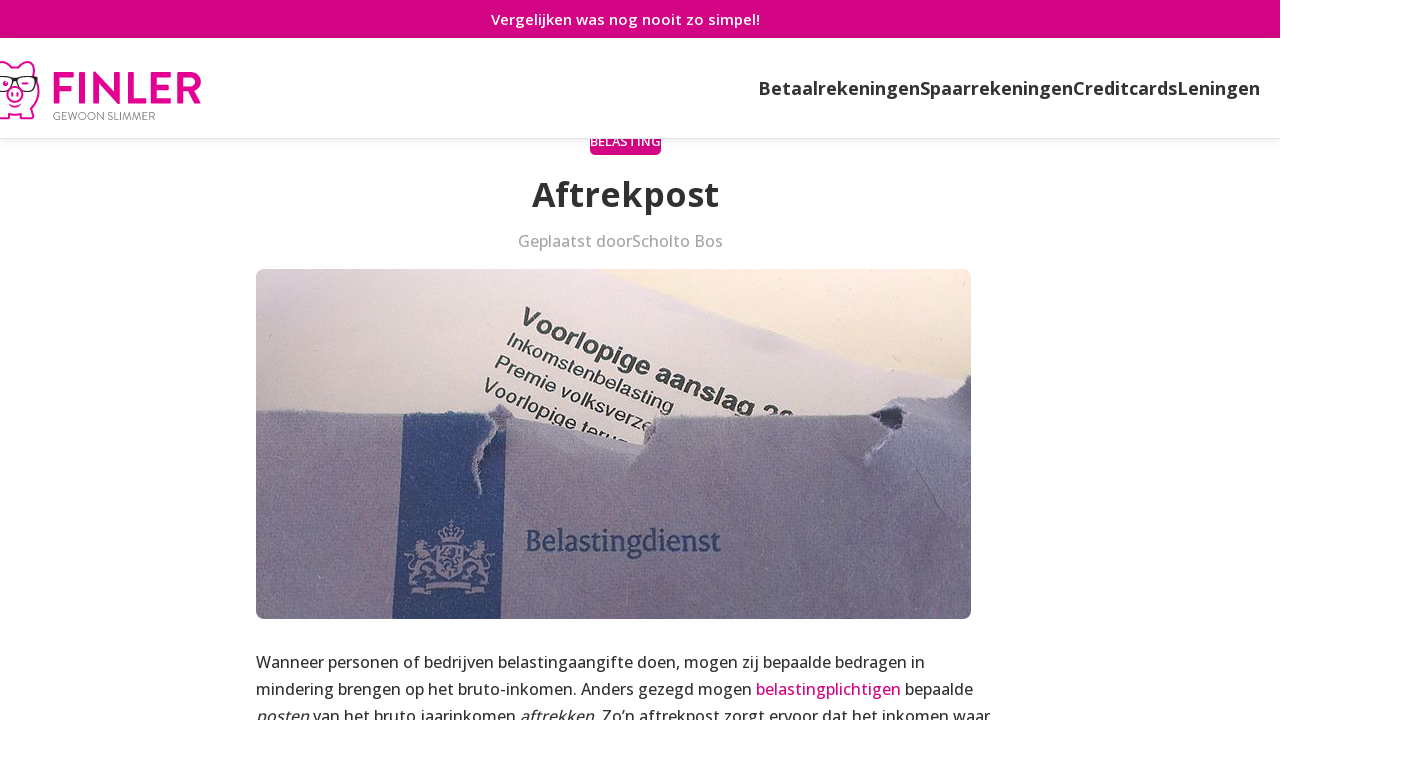

--- FILE ---
content_type: text/html; charset=UTF-8
request_url: https://www.finler.nl/kennis/aftrekpost/
body_size: 44635
content:
<!DOCTYPE html>
<html lang="nl-NL" prefix="og: https://ogp.me/ns#">
<head>
	<meta charset="UTF-8">
	<link rel="profile" href="https://gmpg.org/xfn/11">
	<link rel="pingback" href="https://www.finler.nl/xmlrpc.php">

	<script type="text/template" id="freeze-table-template">
  <div class="frzTbl antiscroll-wrap frzTbl--scrolled-to-left-edge">
    <div class="frzTbl-scroll-overlay antiscroll-inner">
        <div class="frzTbl-scroll-overlay__inner"></div>
    </div>
    <div class="frzTbl-content-wrapper">

        <!-- sticky outer heading -->
        <div class="frzTbl-fixed-heading-wrapper-outer">          
          <div class="frzTbl-fixed-heading-wrapper">
            <div class="frzTbl-fixed-heading-wrapper__inner">
              {{heading}}
            </div>    
          </div>
        </div>

        <!-- column shadows -->
        <div class="frzTbl-frozen-columns-wrapper">
          <!-- left -->
          <div class="frzTbl-frozen-columns-wrapper__columns frzTbl-frozen-columns-wrapper__columns--left {{hide-left-column}}"></div>
          <!-- right -->            
          <div class="frzTbl-frozen-columns-wrapper__columns frzTbl-frozen-columns-wrapper__columns--right {{hide-right-column}}"></div>
        </div>

        <!-- table -->
        <div class="frzTbl-table-wrapper">
          <div class="frzTbl-table-wrapper__inner">
            <div class="frzTbl-table-placeholder"></div>
          </div>
        </div>

    </div>
  </div>
</script><script type="text/template" id="tmpl-wcpt-product-form-loading-modal">
  <div class="wcpt-modal wcpt-product-form-loading-modal" data-wcpt-product-id="{{{ data.product_id }}}">
    <div class="wcpt-modal-content">
      <div class="wcpt-close-modal">
        <!-- close 'x' icon svg -->
        <span class="wcpt-icon wcpt-icon-x wcpt-close-modal-icon">
          <svg xmlns="http://www.w3.org/2000/svg" width="24" height="24" viewBox="0 0 24 24" fill="none" stroke="currentColor" stroke-width="2" stroke-linecap="round" stroke-linejoin="round" class="feather feather-x"><line x1="18" y1="6" x2="6" y2="18"></line><line x1="6" y1="6" x2="18" y2="18"></line>
          </svg>
        </span>
      </div>
      <span class="wcpt-product-form-loading-text">
        <i class="wcpt-ajax-badge">
          <!-- ajax loading icon svg -->
          <svg xmlns="http://www.w3.org/2000/svg" width="24" height="24" viewBox="0 0 24 24" fill="none" stroke="currentColor" stroke-width="2" stroke-linecap="round" stroke-linejoin="round" class="feather feather-loader" color="#384047">
            <line x1="12" y1="2" x2="12" y2="6"></line><line x1="12" y1="18" x2="12" y2="22"></line><line x1="4.93" y1="4.93" x2="7.76" y2="7.76"></line><line x1="16.24" y1="16.24" x2="19.07" y2="19.07"></line><line x1="2" y1="12" x2="6" y2="12"></line><line x1="18" y1="12" x2="22" y2="12"></line><line x1="4.93" y1="19.07" x2="7.76" y2="16.24"></line><line x1="16.24" y1="7.76" x2="19.07" y2="4.93"></line>
          </svg>
        </i>

        Bezig met laden&hellip;      </span>
    </div>
  </div>
</script>
<script type="text/template" id="tmpl-wcpt-cart-checkbox-trigger">
	<div 
		class="wcpt-cart-checkbox-trigger"
		data-wcpt-redirect-url=""
	>
		<style media="screen">
	@media(min-width:1200px){
		.wcpt-cart-checkbox-trigger {
			display: inline-block;
					}
	}
	@media(max-width:1100px){
		.wcpt-cart-checkbox-trigger {
			display: inline-block;
		}
	}

	.wcpt-cart-checkbox-trigger {
		background-color : #4CAF50; border-color : rgba(0, 0, 0, .1); color : rgba(255, 255, 255); 	}

</style>
		<span 
      class="wcpt-icon wcpt-icon-shopping-bag wcpt-cart-checkbox-trigger__shopping-icon "    ><svg xmlns="http://www.w3.org/2000/svg" width="24" height="24" viewBox="0 0 24 24" fill="none" stroke="currentColor" stroke-width="2" stroke-linecap="round" stroke-linejoin="round" class="feather feather-shopping-bag"><path d="M6 2L3 6v14a2 2 0 0 0 2 2h14a2 2 0 0 0 2-2V6l-3-4z"></path><line x1="3" y1="6" x2="21" y2="6"></line><path d="M16 10a4 4 0 0 1-8 0"></path></svg></span>		<span class="wcpt-cart-checkbox-trigger__text">Add selected (<span class="wcpt-total-selected"></span>) to cart</span>
		<span class="wcpt-cart-checkbox-trigger__close">✕</span>
	</div>
</script>	<style>img:is([sizes="auto" i], [sizes^="auto," i]) { contain-intrinsic-size: 3000px 1500px }</style>
	
<!-- Google Tag Manager for WordPress by gtm4wp.com -->
<script data-cfasync="false" data-pagespeed-no-defer>
	var gtm4wp_datalayer_name = "dataLayer";
	var dataLayer = dataLayer || [];
	const gtm4wp_use_sku_instead = 1;
	const gtm4wp_currency = 'EUR';
	const gtm4wp_product_per_impression = 10;
	const gtm4wp_clear_ecommerce = false;
	const gtm4wp_datalayer_max_timeout = 2000;
</script>
<!-- End Google Tag Manager for WordPress by gtm4wp.com -->
<!-- Search Engine Optimization door Rank Math PRO - https://rankmath.com/ -->
<title>Aftrekpost · Definitie, uitleg en voorbeelden</title>
<link data-rocket-preload as="style" href="https://fonts.googleapis.com/css?family=Open%20Sans%3A400%2C600%2C500%2C700%2C800&#038;display=swap" rel="preload">
<link href="https://fonts.googleapis.com/css?family=Open%20Sans%3A400%2C600%2C500%2C700%2C800&#038;display=swap" media="print" onload="this.media=&#039;all&#039;" rel="stylesheet">
<noscript><link rel="stylesheet" href="https://fonts.googleapis.com/css?family=Open%20Sans%3A400%2C600%2C500%2C700%2C800&#038;display=swap"></noscript>
<meta name="description" content="Wat is een aftrekpost en hoe bereken je belastingaftrek? Hier vind je uitleg en een overzicht van aftrekposten voor particulieren en bedrijven."/>
<meta name="robots" content="follow, index, max-snippet:-1, max-video-preview:-1, max-image-preview:large"/>
<link rel="canonical" href="https://www.finler.nl/kennis/aftrekpost/" />
<meta property="og:locale" content="nl_NL" />
<meta property="og:type" content="article" />
<meta property="og:title" content="Aftrekpost · Definitie, uitleg en voorbeelden" />
<meta property="og:description" content="Wat is een aftrekpost en hoe bereken je belastingaftrek? Hier vind je uitleg en een overzicht van aftrekposten voor particulieren en bedrijven." />
<meta property="og:url" content="https://www.finler.nl/kennis/aftrekpost/" />
<meta property="og:site_name" content="Finler" />
<meta property="article:publisher" content="https://www.facebook.com/finler.nl/" />
<meta property="article:tag" content="Aftrekpost" />
<meta property="article:tag" content="Belasting aftrekbaar" />
<meta property="article:tag" content="Belastingaangifte" />
<meta property="article:tag" content="Belastingen" />
<meta property="article:tag" content="Belastingplichtig" />
<meta property="article:section" content="Belasting" />
<meta property="og:image" content="https://www.finler.nl/wp-content/uploads/2024/08/aftrekpost-belastingdienst.jpg" />
<meta property="og:image:secure_url" content="https://www.finler.nl/wp-content/uploads/2024/08/aftrekpost-belastingdienst.jpg" />
<meta property="og:image:width" content="715" />
<meta property="og:image:height" content="350" />
<meta property="og:image:alt" content="Belastingdienst|Aftrekposten|Aftrekposten - financieringskosten eigen woning" />
<meta property="og:image:type" content="image/jpeg" />
<meta property="article:published_time" content="2024-08-10T01:50:51+01:00" />
<meta name="twitter:card" content="summary_large_image" />
<meta name="twitter:title" content="Aftrekpost · Definitie, uitleg en voorbeelden" />
<meta name="twitter:description" content="Wat is een aftrekpost en hoe bereken je belastingaftrek? Hier vind je uitleg en een overzicht van aftrekposten voor particulieren en bedrijven." />
<meta name="twitter:site" content="@finler_nl" />
<meta name="twitter:creator" content="@finler_nl" />
<meta name="twitter:image" content="https://www.finler.nl/wp-content/uploads/2024/08/aftrekpost-belastingdienst.jpg" />
<meta name="twitter:label1" content="Geschreven door" />
<meta name="twitter:data1" content="Scholto Bos" />
<meta name="twitter:label2" content="Tijd om te lezen" />
<meta name="twitter:data2" content="9 minuten" />
<script type="application/ld+json" class="rank-math-schema-pro">{"@context":"https://schema.org","@graph":[{"@type":"Organization","@id":"https://www.finler.nl/#organization","name":"Finler Media","sameAs":["https://www.facebook.com/finler.nl/","https://twitter.com/finler_nl"],"logo":{"@type":"ImageObject","@id":"https://www.finler.nl/#logo","url":"https://www.finler.nl/wp-content/uploads/2025/03/favicon.png","contentUrl":"https://www.finler.nl/wp-content/uploads/2025/03/favicon.png","caption":"Finler","inLanguage":"nl-NL","width":"512","height":"512"}},{"@type":"WebSite","@id":"https://www.finler.nl/#website","url":"https://www.finler.nl","name":"Finler","publisher":{"@id":"https://www.finler.nl/#organization"},"inLanguage":"nl-NL"},{"@type":"ImageObject","@id":"https://www.finler.nl/wp-content/uploads/2024/08/aftrekpost-belastingdienst.jpg","url":"https://www.finler.nl/wp-content/uploads/2024/08/aftrekpost-belastingdienst.jpg","width":"715","height":"350","caption":"Belastingdienst|Aftrekposten|Aftrekposten - financieringskosten eigen woning","inLanguage":"nl-NL"},{"@type":"BreadcrumbList","@id":"https://www.finler.nl/kennis/aftrekpost/#breadcrumb","itemListElement":[{"@type":"ListItem","position":"1","item":{"@id":"https://www.finler.nl/","name":"Home"}},{"@type":"ListItem","position":"2","item":{"@id":"https://www.finler.nl/betaalrekening","name":"Betaalrekening"}},{"@type":"ListItem","position":"3","item":{"@id":"https://www.finler.nl/kennis/belasting/","name":"Belasting"}},{"@type":"ListItem","position":"4","item":{"@id":"https://www.finler.nl/kennis/aftrekpost/","name":"Aftrekpost"}}]},{"@type":"WebPage","@id":"https://www.finler.nl/kennis/aftrekpost/#webpage","url":"https://www.finler.nl/kennis/aftrekpost/","name":"Aftrekpost \u00b7 Definitie, uitleg en voorbeelden","datePublished":"2024-08-10T01:50:51+01:00","dateModified":"2024-08-10T01:50:51+01:00","isPartOf":{"@id":"https://www.finler.nl/#website"},"primaryImageOfPage":{"@id":"https://www.finler.nl/wp-content/uploads/2024/08/aftrekpost-belastingdienst.jpg"},"inLanguage":"nl-NL","breadcrumb":{"@id":"https://www.finler.nl/kennis/aftrekpost/#breadcrumb"}},{"@type":"Person","@id":"https://www.finler.nl/kennis/aftrekpost/#author","name":"Scholto Bos","image":{"@type":"ImageObject","@id":"https://secure.gravatar.com/avatar/d2d3906daee972436f530b5cac4ad1bdb192645a4129df443447367c2cdb3ad8?s=96&amp;d=mm&amp;r=g","url":"https://secure.gravatar.com/avatar/d2d3906daee972436f530b5cac4ad1bdb192645a4129df443447367c2cdb3ad8?s=96&amp;d=mm&amp;r=g","caption":"Scholto Bos","inLanguage":"nl-NL"},"sameAs":["https://www.linkedin.com/in/scholtobos/"],"worksFor":{"@id":"https://www.finler.nl/#organization"}},{"@type":"BlogPosting","headline":"Aftrekpost \u00b7 Definitie, uitleg en voorbeelden","keywords":"Aftrekpost","datePublished":"2024-08-10T01:50:51+01:00","dateModified":"2024-08-10T01:50:51+01:00","articleSection":"Belasting","author":{"@id":"https://www.finler.nl/kennis/aftrekpost/#author","name":"Scholto Bos"},"publisher":{"@id":"https://www.finler.nl/#organization"},"description":"Wat is een aftrekpost en hoe bereken je belastingaftrek? Hier vind je uitleg en een overzicht van aftrekposten voor particulieren en bedrijven.","name":"Aftrekpost \u00b7 Definitie, uitleg en voorbeelden","@id":"https://www.finler.nl/kennis/aftrekpost/#richSnippet","isPartOf":{"@id":"https://www.finler.nl/kennis/aftrekpost/#webpage"},"image":{"@id":"https://www.finler.nl/wp-content/uploads/2024/08/aftrekpost-belastingdienst.jpg"},"inLanguage":"nl-NL","mainEntityOfPage":{"@id":"https://www.finler.nl/kennis/aftrekpost/#webpage"}}]}</script>
<!-- /Rank Math WordPress SEO plugin -->

<link rel='dns-prefetch' href='//fonts.googleapis.com' />
<link href='https://fonts.gstatic.com' crossorigin rel='preconnect' />
<style type="text/css"></style><link data-minify="1" rel='stylesheet' id='wp-quicklatex-format-css' href='https://www.finler.nl/wp-content/cache/min/1/wp-content/plugins/wp-quicklatex/css/quicklatex-format.css?ver=1756223421' type='text/css' media='all' />
<link rel='stylesheet' id='berocket_aapf_widget-style-css' href='https://www.finler.nl/wp-content/plugins/woocommerce-ajax-filters/assets/frontend/css/fullmain.min.css?ver=3.1.9.2' type='text/css' media='all' />
<link rel='stylesheet' id='antiscroll-css' href='https://www.finler.nl/wp-content/plugins/wc-product-table-pro/assets/antiscroll/css.min.css?ver=4.6.0' type='text/css' media='all' />
<link rel='stylesheet' id='freeze_table-css' href='https://www.finler.nl/wp-content/plugins/wc-product-table-pro/assets/freeze_table_v2/css.min.css?ver=4.6.0' type='text/css' media='all' />
<link rel='stylesheet' id='photoswipe-css' href='https://www.finler.nl/wp-content/plugins/woocommerce/assets/css/photoswipe/photoswipe.min.css?ver=4.6.0' type='text/css' media='all' />
<link rel='stylesheet' id='multirange-css' href='https://www.finler.nl/wp-content/plugins/wc-product-table-pro/assets/multirange/css.min.css?ver=4.6.0' type='text/css' media='all' />
<link rel='stylesheet' id='wcpt-css' href='https://www.finler.nl/wp-content/plugins/wc-product-table-pro/assets/css.min.css?ver=4.6.0' type='text/css' media='all' />
<style id='wcpt-inline-css' type='text/css'>

    .mejs-button>button {
      background: transparent url(https://www.finler.nl/wp-includes/js/mediaelement/mejs-controls.svg) !important;
    }
    .mejs-mute>button {
      background-position: -60px 0 !important;
    }    
    .mejs-unmute>button {
      background-position: -40px 0 !important;
    }    
    .mejs-pause>button {
      background-position: -20px 0 !important;
    }    
  

      .wcpt-product-form .swatches-select {
        display: none !important;
      }

      .wcpt-product-form .quantity input[type="button"] {
        display: none !important;
      }

      .wcpt-product-form .woocommerce-variation-price .price {
        margin: 0 20px 0 0 !important;
      }

      .woodmart-products-shop-view {
        display: none !important;
      }

      div.quantity.wcpt-quantity-wrapper {
        font-size: 16px;    
      }

      
</style>
<link rel='stylesheet' id='mediaelement-css' href='https://www.finler.nl/wp-includes/js/mediaelement/mediaelementplayer-legacy.min.css?ver=4.2.17' type='text/css' media='all' />
<link rel='stylesheet' id='wp-mediaelement-css' href='https://www.finler.nl/wp-includes/js/mediaelement/wp-mediaelement.min.css?ver=6.8.3' type='text/css' media='all' />
<link data-minify="1" rel='stylesheet' id='wcpt-global-term-relabel-css' href='https://www.finler.nl/wp-content/cache/min/1/wp-content/plugins/wcpt-addon-global-term-relabel/assets/css.css?ver=1756223421' type='text/css' media='all' />
<style id='woocommerce-inline-inline-css' type='text/css'>
.woocommerce form .form-row .required { visibility: visible; }
</style>
<link rel='stylesheet' id='hint-css' href='https://www.finler.nl/wp-content/plugins/woo-smart-compare-premium/assets/libs/hint/hint.min.css?ver=6.8.3' type='text/css' media='all' />
<link rel='stylesheet' id='perfect-scrollbar-css' href='https://www.finler.nl/wp-content/plugins/woo-smart-compare-premium/assets/libs/perfect-scrollbar/css/perfect-scrollbar.min.css?ver=6.8.3' type='text/css' media='all' />
<link data-minify="1" rel='stylesheet' id='perfect-scrollbar-wpc-css' href='https://www.finler.nl/wp-content/cache/min/1/wp-content/plugins/woo-smart-compare-premium/assets/libs/perfect-scrollbar/css/custom-theme.css?ver=1756223421' type='text/css' media='all' />
<link data-minify="1" rel='stylesheet' id='woosc-icons-css' href='https://www.finler.nl/wp-content/cache/min/1/wp-content/plugins/woo-smart-compare-premium/assets/css/icons.css?ver=1756223421' type='text/css' media='all' />
<link data-minify="1" rel='stylesheet' id='woosc-frontend-css' href='https://www.finler.nl/wp-content/cache/min/1/wp-content/plugins/woo-smart-compare-premium/assets/css/frontend.css?ver=1756223421' type='text/css' media='all' />
<link data-minify="1" rel='stylesheet' id='child-style-css' href='https://www.finler.nl/wp-content/cache/min/1/wp-content/themes/woodmart-child/style.css?ver=1756223421' type='text/css' media='all' />
<link data-minify="1" rel='stylesheet' id='js_composer_front-css' href='https://www.finler.nl/wp-content/cache/min/1/wp-content/plugins/js_composer/assets/css/js_composer.min.css?ver=1756223421' type='text/css' media='all' />
<link rel='stylesheet' id='wd-style-base-css' href='https://www.finler.nl/wp-content/themes/woodmart/css/parts/base.min.css?ver=8.3.3' type='text/css' media='all' />
<link rel='stylesheet' id='wd-helpers-wpb-elem-css' href='https://www.finler.nl/wp-content/themes/woodmart/css/parts/helpers-wpb-elem.min.css?ver=8.3.3' type='text/css' media='all' />
<link rel='stylesheet' id='wd-wpbakery-base-css' href='https://www.finler.nl/wp-content/themes/woodmart/css/parts/int-wpb-base.min.css?ver=8.3.3' type='text/css' media='all' />
<link rel='stylesheet' id='wd-wpbakery-base-deprecated-css' href='https://www.finler.nl/wp-content/themes/woodmart/css/parts/int-wpb-base-deprecated.min.css?ver=8.3.3' type='text/css' media='all' />
<link rel='stylesheet' id='wd-woocommerce-base-css' href='https://www.finler.nl/wp-content/themes/woodmart/css/parts/woocommerce-base.min.css?ver=8.3.3' type='text/css' media='all' />
<link rel='stylesheet' id='wd-mod-star-rating-css' href='https://www.finler.nl/wp-content/themes/woodmart/css/parts/mod-star-rating.min.css?ver=8.3.3' type='text/css' media='all' />
<link rel='stylesheet' id='wd-woocommerce-block-notices-css' href='https://www.finler.nl/wp-content/themes/woodmart/css/parts/woo-mod-block-notices.min.css?ver=8.3.3' type='text/css' media='all' />
<link rel='stylesheet' id='wd-opt-carousel-disable-css' href='https://www.finler.nl/wp-content/themes/woodmart/css/parts/opt-carousel-disable.min.css?ver=8.3.3' type='text/css' media='all' />
<link rel='stylesheet' id='wd-header-base-css' href='https://www.finler.nl/wp-content/themes/woodmart/css/parts/header-base.min.css?ver=8.3.3' type='text/css' media='all' />
<link rel='stylesheet' id='wd-mod-tools-css' href='https://www.finler.nl/wp-content/themes/woodmart/css/parts/mod-tools.min.css?ver=8.3.3' type='text/css' media='all' />
<link rel='stylesheet' id='wd-header-elements-base-css' href='https://www.finler.nl/wp-content/themes/woodmart/css/parts/header-el-base.min.css?ver=8.3.3' type='text/css' media='all' />
<link rel='stylesheet' id='wd-info-box-css' href='https://www.finler.nl/wp-content/themes/woodmart/css/parts/el-info-box.min.css?ver=8.3.3' type='text/css' media='all' />
<link rel='stylesheet' id='wd-header-mobile-nav-dropdown-css' href='https://www.finler.nl/wp-content/themes/woodmart/css/parts/header-el-mobile-nav-dropdown.min.css?ver=8.3.3' type='text/css' media='all' />
<link rel='stylesheet' id='wd-post-types-mod-predefined-css' href='https://www.finler.nl/wp-content/themes/woodmart/css/parts/post-types-mod-predefined.min.css?ver=8.3.3' type='text/css' media='all' />
<link rel='stylesheet' id='wd-post-types-mod-categories-style-bg-css' href='https://www.finler.nl/wp-content/themes/woodmart/css/parts/post-types-mod-categories-style-bg.min.css?ver=8.3.3' type='text/css' media='all' />
<link rel='stylesheet' id='wd-blog-mod-author-css' href='https://www.finler.nl/wp-content/themes/woodmart/css/parts/blog-mod-author.min.css?ver=8.3.3' type='text/css' media='all' />
<link rel='stylesheet' id='wd-single-post-el-tags-css' href='https://www.finler.nl/wp-content/themes/woodmart/css/parts/single-post-el-tags.min.css?ver=8.3.3' type='text/css' media='all' />
<link rel='stylesheet' id='wd-post-types-el-page-navigation-css' href='https://www.finler.nl/wp-content/themes/woodmart/css/parts/post-types-el-page-navigation.min.css?ver=8.3.3' type='text/css' media='all' />
<link rel='stylesheet' id='wd-blog-loop-base-css' href='https://www.finler.nl/wp-content/themes/woodmart/css/parts/blog-loop-base.min.css?ver=8.3.3' type='text/css' media='all' />
<link rel='stylesheet' id='wd-blog-loop-design-masonry-css' href='https://www.finler.nl/wp-content/themes/woodmart/css/parts/blog-loop-design-masonry.min.css?ver=8.3.3' type='text/css' media='all' />
<link rel='stylesheet' id='wd-swiper-css' href='https://www.finler.nl/wp-content/themes/woodmart/css/parts/lib-swiper.min.css?ver=8.3.3' type='text/css' media='all' />
<link rel='stylesheet' id='wd-swiper-arrows-css' href='https://www.finler.nl/wp-content/themes/woodmart/css/parts/lib-swiper-arrows.min.css?ver=8.3.3' type='text/css' media='all' />
<link rel='stylesheet' id='wd-swiper-pagin-css' href='https://www.finler.nl/wp-content/themes/woodmart/css/parts/lib-swiper-pagin.min.css?ver=8.3.3' type='text/css' media='all' />
<link rel='stylesheet' id='wd-footer-base-css' href='https://www.finler.nl/wp-content/themes/woodmart/css/parts/footer-base.min.css?ver=8.3.3' type='text/css' media='all' />
<link rel='stylesheet' id='wd-el-subtitle-style-css' href='https://www.finler.nl/wp-content/themes/woodmart/css/parts/el-subtitle-style.min.css?ver=8.3.3' type='text/css' media='all' />
<link rel='stylesheet' id='wd-text-block-css' href='https://www.finler.nl/wp-content/themes/woodmart/css/parts/el-text-block.min.css?ver=8.3.3' type='text/css' media='all' />
<link rel='stylesheet' id='wd-mod-nav-menu-label-css' href='https://www.finler.nl/wp-content/themes/woodmart/css/parts/mod-nav-menu-label.min.css?ver=8.3.3' type='text/css' media='all' />
<link data-minify="1" rel='stylesheet' id='xts-style-theme_settings_default-css' href='https://www.finler.nl/wp-content/cache/min/1/wp-content/uploads/2025/10/xts-theme_settings_default-1761673065.css?ver=1761675300' type='text/css' media='all' />

<style id='rocket-lazyload-inline-css' type='text/css'>
.rll-youtube-player{position:relative;padding-bottom:56.23%;height:0;overflow:hidden;max-width:100%;}.rll-youtube-player:focus-within{outline: 2px solid currentColor;outline-offset: 5px;}.rll-youtube-player iframe{position:absolute;top:0;left:0;width:100%;height:100%;z-index:100;background:0 0}.rll-youtube-player img{bottom:0;display:block;left:0;margin:auto;max-width:100%;width:100%;position:absolute;right:0;top:0;border:none;height:auto;-webkit-transition:.4s all;-moz-transition:.4s all;transition:.4s all}.rll-youtube-player img:hover{-webkit-filter:brightness(75%)}.rll-youtube-player .play{height:100%;width:100%;left:0;top:0;position:absolute;background:url(https://www.finler.nl/wp-content/plugins/wp-rocket/assets/img/youtube.png) no-repeat center;background-color: transparent !important;cursor:pointer;border:none;}
</style>
<script type="text/template" id="tmpl-variation-template">
	<div class="woocommerce-variation-description">{{{ data.variation.variation_description }}}</div>
	<div class="woocommerce-variation-price">{{{ data.variation.price_html }}}</div>
	<div class="woocommerce-variation-availability">{{{ data.variation.availability_html }}}</div>
</script>
<script type="text/template" id="tmpl-unavailable-variation-template">
	<p role="alert">Sorry, dit product is niet beschikbaar. Kies een andere combinatie.</p>
</script>
  <script>
    if (typeof wcpt_persist_params === 'undefined') {
      var wcpt_persist_params = [];
    }
    wcpt_persist_params.push('hide_form');
  </script>
    <script>   if (typeof wcpt_persist_params === 'undefined') { var wcpt_persist_params = []; } wcpt_persist_params = wcpt_persist_params.concat(["min_price","max_price","rating_filter","filter_android","filter_badge","filter_bank","filter_contactloos-betalen","filter_creditcard-mogelijk","filter_emergency-cash","filter_europese-betaling-eer","filter_europese-opname-eer","filter_extra-betaalpas","filter_inclusief","filter_inkomend-vreemd","filter_inkomende-eurolandbetaling","filter_iphone","filter_kvk","filter_land-van-herkomst","filter_leeftijd","filter_legitimatie","filter_max-rood-staan","filter_maximaal","filter_mobiel-betalen-nfc","filter_mobiele-app","filter_online-huishoudboekje","filter_opzegtermijn","filter_overstapservice","filter_pakket-bunq","filter_pakket-n26-business","filter_pakket-n26-personal","filter_pakket-rabo","filter_pakket-revolut-company","filter_pakket-revolut-personal","filter_pakket-revolut-sns","filter_rente-op-rekening","filter_rood-staan","filter_rood-staan-mogelijk","filter_soort","filter_spaarrekening-mogelijk","filter_transacties","filter_type-bank","filter_uitgaand-vreemd","filter_uitgaande-eurolandbetaling","filter_wereldbetaling","filter_wereldopname","filter_woonachtig","filter_zelf-uitzetten"]);
  </script>
  <script type="text/javascript" src="https://www.finler.nl/wp-includes/js/jquery/jquery.min.js?ver=3.7.1" id="jquery-core-js"></script>
<script type="text/javascript" src="https://www.finler.nl/wp-includes/js/jquery/jquery-migrate.min.js?ver=3.4.1" id="jquery-migrate-js" data-rocket-defer defer></script>
<script type="text/javascript" src="https://www.finler.nl/wp-includes/js/underscore.min.js?ver=1.13.7" id="underscore-js" data-rocket-defer defer></script>
<script type="text/javascript" id="wp-util-js-extra">
/* <![CDATA[ */
var _wpUtilSettings = {"ajax":{"url":"\/wp-admin\/admin-ajax.php"}};
/* ]]> */
</script>
<script type="text/javascript" src="https://www.finler.nl/wp-includes/js/wp-util.min.js?ver=6.8.3" id="wp-util-js" data-rocket-defer defer></script>
<script type="text/javascript" id="wc-add-to-cart-js-extra">
/* <![CDATA[ */
var wc_add_to_cart_params = {"ajax_url":"\/wp-admin\/admin-ajax.php","wc_ajax_url":"\/?wc-ajax=%%endpoint%%","i18n_view_cart":"Winkelmand bekijken","cart_url":"https:\/\/www.finler.nl\/winkelmand\/","is_cart":"","cart_redirect_after_add":"no"};
/* ]]> */
</script>
<script type="text/javascript" src="https://www.finler.nl/wp-content/plugins/woocommerce/assets/js/frontend/add-to-cart.min.js?ver=10.1.1" id="wc-add-to-cart-js" defer="defer" data-wp-strategy="defer"></script>
<script type="text/javascript" id="wc-add-to-cart-variation-js-extra">
/* <![CDATA[ */
var wc_add_to_cart_variation_params = {"wc_ajax_url":"\/?wc-ajax=%%endpoint%%","i18n_no_matching_variations_text":"Sorry, geen producten gevonden. Kies een andere combinatie.","i18n_make_a_selection_text":"Selecteer eerst product-opties alvorens dit product in de winkelmand te plaatsen.","i18n_unavailable_text":"Sorry, dit product is niet beschikbaar. Kies een andere combinatie.","i18n_reset_alert_text":"Je selectie is opnieuw ingesteld. Selecteer eerst product-opties alvorens dit product in de winkelmand te plaatsen."};
/* ]]> */
</script>
<script type="text/javascript" src="https://www.finler.nl/wp-content/plugins/woocommerce/assets/js/frontend/add-to-cart-variation.min.js?ver=10.1.1" id="wc-add-to-cart-variation-js" defer="defer" data-wp-strategy="defer"></script>
<script type="text/javascript" src="https://www.finler.nl/wp-content/plugins/woocommerce/assets/js/jquery-blockui/jquery.blockUI.min.js?ver=2.7.0-wc.10.1.1" id="jquery-blockui-js" defer="defer" data-wp-strategy="defer"></script>
<script type="text/javascript" src="https://www.finler.nl/wp-content/plugins/woocommerce/assets/js/js-cookie/js.cookie.min.js?ver=2.1.4-wc.10.1.1" id="js-cookie-js" defer="defer" data-wp-strategy="defer"></script>
<script type="text/javascript" id="woocommerce-js-extra">
/* <![CDATA[ */
var woocommerce_params = {"ajax_url":"\/wp-admin\/admin-ajax.php","wc_ajax_url":"\/?wc-ajax=%%endpoint%%","i18n_password_show":"Wachtwoord weergeven","i18n_password_hide":"Wachtwoord verbergen"};
/* ]]> */
</script>
<script type="text/javascript" src="https://www.finler.nl/wp-content/plugins/woocommerce/assets/js/frontend/woocommerce.min.js?ver=10.1.1" id="woocommerce-js" defer="defer" data-wp-strategy="defer"></script>
<script type="text/javascript" src="https://www.finler.nl/wp-content/themes/woodmart/js/libs/device.min.js?ver=8.3.3" id="wd-device-library-js" data-rocket-defer defer></script>
<script type="text/javascript" src="https://www.finler.nl/wp-content/themes/woodmart/js/scripts/global/scrollBar.min.js?ver=8.3.3" id="wd-scrollbar-js"></script>
<script data-minify="1" type="text/javascript" src="https://www.finler.nl/wp-content/cache/min/1/wp-content/plugins/wp-quicklatex/js/wp-quicklatex-frontend.js?ver=1756223421" id="wp-quicklatex-frontend-js" data-rocket-defer defer></script>
<script></script><style></style>
<!-- Google Tag Manager for WordPress by gtm4wp.com -->
<!-- GTM Container placement set to automatic -->
<script data-cfasync="false" data-pagespeed-no-defer>
	var dataLayer_content = {"visitorLoginState":"logged-out","visitorType":"visitor-logged-out","pageTitle":"Aftrekpost · Definitie, uitleg en voorbeelden","pagePostType":"post","pagePostType2":"single-post","pageCategory":["belasting"],"cartContent":{"totals":{"applied_coupons":[],"discount_total":0,"subtotal":0,"total":0},"items":[]}};
	dataLayer.push( dataLayer_content );
</script>
<script data-cfasync="false" data-pagespeed-no-defer>
(function(w,d,s,l,i){w[l]=w[l]||[];w[l].push({'gtm.start':
new Date().getTime(),event:'gtm.js'});var f=d.getElementsByTagName(s)[0],
j=d.createElement(s),dl=l!='dataLayer'?'&l='+l:'';j.async=true;j.src=
'//www.googletagmanager.com/gtm.js?id='+i+dl;f.parentNode.insertBefore(j,f);
})(window,document,'script','dataLayer','GTM-NF87LZ8');
</script>
<!-- End Google Tag Manager for WordPress by gtm4wp.com --><meta name="theme-color" content="rgb(212,5,133)">					<meta name="viewport" content="width=device-width, initial-scale=1.0, maximum-scale=1.0, user-scalable=no">
										<noscript><style>.woocommerce-product-gallery{ opacity: 1 !important; }</style></noscript>
	<meta name="generator" content="Powered by WPBakery Page Builder - drag and drop page builder for WordPress."/>
<link rel="icon" href="https://www.finler.nl/wp-content/uploads/2025/03/favicon-150x150.png" sizes="32x32" />
<link rel="icon" href="https://www.finler.nl/wp-content/uploads/2025/03/favicon-300x300.png" sizes="192x192" />
<link rel="apple-touch-icon" href="https://www.finler.nl/wp-content/uploads/2025/03/favicon-300x300.png" />
<meta name="msapplication-TileImage" content="https://www.finler.nl/wp-content/uploads/2025/03/favicon-300x300.png" />
<style>
		
		</style><noscript><style> .wpb_animate_when_almost_visible { opacity: 1; }</style></noscript>			<style id="wd-style-header_808844-css" data-type="wd-style-header_808844">
				:root{
	--wd-top-bar-h: 38px;
	--wd-top-bar-sm-h: 38px;
	--wd-top-bar-sticky-h: .00001px;
	--wd-top-bar-brd-w: .00001px;

	--wd-header-general-h: 100px;
	--wd-header-general-sm-h: 75px;
	--wd-header-general-sticky-h: 75px;
	--wd-header-general-brd-w: 1px;

	--wd-header-bottom-h: .00001px;
	--wd-header-bottom-sm-h: .00001px;
	--wd-header-bottom-sticky-h: .00001px;
	--wd-header-bottom-brd-w: .00001px;

	--wd-header-clone-h: .00001px;

	--wd-header-brd-w: calc(var(--wd-top-bar-brd-w) + var(--wd-header-general-brd-w) + var(--wd-header-bottom-brd-w));
	--wd-header-h: calc(var(--wd-top-bar-h) + var(--wd-header-general-h) + var(--wd-header-bottom-h) + var(--wd-header-brd-w));
	--wd-header-sticky-h: calc(var(--wd-top-bar-sticky-h) + var(--wd-header-general-sticky-h) + var(--wd-header-bottom-sticky-h) + var(--wd-header-clone-h) + var(--wd-header-brd-w));
	--wd-header-sm-h: calc(var(--wd-top-bar-sm-h) + var(--wd-header-general-sm-h) + var(--wd-header-bottom-sm-h) + var(--wd-header-brd-w));
}

.whb-top-bar .wd-dropdown {
	margin-top: -2px;
}

.whb-top-bar .wd-dropdown:after {
	height: 9px;
}


.whb-sticked .whb-general-header .wd-dropdown:not(.sub-sub-menu) {
	margin-top: 16.5px;
}

.whb-sticked .whb-general-header .wd-dropdown:not(.sub-sub-menu):after {
	height: 27.5px;
}


:root:has(.whb-general-header.whb-border-boxed) {
	--wd-header-general-brd-w: .00001px;
}

@media (max-width: 1024px) {
:root:has(.whb-general-header.whb-hidden-mobile) {
	--wd-header-general-brd-w: .00001px;
}
}

:root:has(.whb-header-bottom.whb-border-boxed) {
	--wd-header-bottom-brd-w: .00001px;
}

@media (max-width: 1024px) {
:root:has(.whb-header-bottom.whb-hidden-mobile) {
	--wd-header-bottom-brd-w: .00001px;
}
}



		
.whb-top-bar {
	background-color: rgba(211, 5, 132, 1);border-color: rgba(246, 246, 246, 1);border-bottom-width: 0px;border-bottom-style: solid;
}

.whb-rkstgmenib5w3ke8jdt5.info-box-wrapper div.wd-info-box {
	--ib-icon-sp: 10px;
}
.whb-hw7vwslo1812cbzrv6kx.info-box-wrapper div.wd-info-box {
	--ib-icon-sp: 10px;
}
.whb-general-header {
	border-color: rgba(228, 228, 228, 1);border-bottom-width: 1px;border-bottom-style: solid;
}

.whb-header-bottom {
	border-color: rgba(228, 228, 228, 1);border-bottom-width: 1px;border-bottom-style: solid;
}
			</style>
			<noscript><style id="rocket-lazyload-nojs-css">.rll-youtube-player, [data-lazy-src]{display:none !important;}</style></noscript><meta name="generator" content="WP Rocket 3.19.3" data-wpr-features="wpr_defer_js wpr_minify_js wpr_lazyload_images wpr_lazyload_iframes wpr_image_dimensions wpr_minify_css wpr_preload_links wpr_desktop" /></head>

<body class="wp-singular post-template-default single single-post postid-25975 single-format-standard wp-theme-woodmart wp-child-theme-woodmart-child theme-woodmart woocommerce-no-js wrapper-custom  woodmart-ajax-shop-on wpb-js-composer js-comp-ver-8.7 vc_responsive">
			<script type="text/javascript" id="wd-flicker-fix">// Flicker fix.</script>
<!-- GTM Container placement set to automatic -->
<!-- Google Tag Manager (noscript) -->
				<noscript><iframe src="https://www.googletagmanager.com/ns.html?id=GTM-NF87LZ8" height="0" width="0" style="display:none;visibility:hidden" aria-hidden="true"></iframe></noscript>
<!-- End Google Tag Manager (noscript) -->		<div data-rocket-location-hash="1d2f525ce3ea968146219c11c5fd2e8a" class="wd-skip-links">
						<a href="#main-content" class="wd-skip-content btn">
				Skip to main content			</a>
		</div>
			
	
	<div data-rocket-location-hash="cac5a6d623ac7d282dcc5185b5772dc7" class="wd-page-wrapper website-wrapper">
									<header data-rocket-location-hash="fa8608be62787ddf9b197c7548ebbaec" class="whb-header whb-header_808844 whb-scroll-slide whb-sticky-real">
					<div data-rocket-location-hash="204580e74ddd733969730c489876d875" class="whb-main-header">
	
<div class="whb-row whb-top-bar whb-not-sticky-row whb-with-bg whb-without-border whb-color-dark whb-flex-flex-middle">
	<div class="container">
		<div class="whb-flex-row whb-top-bar-inner">
			<div class="whb-column whb-col-left whb-column5 whb-visible-lg whb-empty-column">
	</div>
<div class="whb-column whb-col-center whb-column6 whb-visible-lg">
	
<div class="wd-header-text reset-last-child whb-o0tcuklftckuis25wi5m"><p style="text-align: center; font-size: 15px; font-weight: 600; color: #fff;"><span style="vertical-align: inherit;"><span style="vertical-align: inherit;">Vergelijken was nog nooit zo simpel!</span></span></p></div>
</div>
<div class="whb-column whb-col-right whb-column7 whb-visible-lg whb-empty-column">
	</div>
<div class="whb-column whb-col-mobile whb-column_mobile1 whb-hidden-lg">
	
<div class="wd-header-text reset-last-child whb-te7rv6xol2tmr9kbaovt"><p style="text-align: center; font-size: 15px; font-weight: 600; color: #fff;"><span style="vertical-align: inherit;"><span style="vertical-align: inherit;">Vergelijken was nog nooit zo simpel!</span></span></p></div>
</div>
		</div>
	</div>
</div>

<div class="whb-row whb-general-header whb-sticky-row whb-without-bg whb-border-fullwidth whb-color-dark whb-with-shadow whb-flex-flex-middle">
	<div class="container">
		<div class="whb-flex-row whb-general-header-inner">
			<div class="whb-column whb-col-left whb-column8 whb-visible-lg">
				<div class="info-box-wrapper  whb-rkstgmenib5w3ke8jdt5">
				<div id="wd-695c8836ef777" class=" wd-info-box text-center box-icon-align-top box-style-base color-scheme- wd-bg-none ">
											<div class="box-icon-wrapper  box-with-icon box-icon-simple">
							<div class="info-box-icon">

							
																	<div class="info-svg-wrapper" style="width: 211px;height: 59px;"><img  src="data:image/svg+xml,%3Csvg%20xmlns='http://www.w3.org/2000/svg'%20viewBox='0%200%20211%2059'%3E%3C/svg%3E" width="211" height="59" data-lazy-src="https://www.finler.nl/wp-content/uploads/2025/03/finler-logo.svg"><noscript><img  src="https://www.finler.nl/wp-content/uploads/2025/03/finler-logo.svg" loading="lazy" width="211" height="59"></noscript></div>															
							</div>
						</div>
										<div class="info-box-content">
												<div class="info-box-inner reset-last-child"></div>

											</div>

											<a class="wd-info-box-link wd-fill" aria-label="Infobox link" href="https://www.finler.nl/" title=""></a>
					
									</div>
			</div>
		</div>
<div class="whb-column whb-col-center whb-column9 whb-visible-lg whb-empty-column">
	</div>
<div class="whb-column whb-col-right whb-column10 whb-visible-lg">
	
<nav class="wd-header-nav wd-header-secondary-nav whb-pdcmc6ii1a1y2q46tfhd text-center wd-with-overlay" role="navigation" aria-label="Categorieën">
	<ul id="menu-categorieen" class="menu wd-nav wd-nav-header wd-nav-secondary wd-style-default wd-gap-l"><li id="menu-item-25079" class="menu-item menu-item-type-custom menu-item-object-custom menu-item-has-children menu-item-25079 item-level-0 menu-mega-dropdown wd-event-hover" style="--wd-dropdown-width: 300px;--wd-dropdown-padding: 26px;"><a href="https://www.finler.nl/betaalrekening/" class="woodmart-nav-link"><span class="nav-link-text">Betaalrekeningen</span></a><div class="color-scheme-dark wd-design-sized wd-dropdown-menu wd-dropdown"><div data-rocket-location-hash="86b75d77d2c73fd7255b70f5546d37fa" class="container wd-entry-content">
<ul class="wd-sub-menu wd-sub-accented wd-grid-f-inline color-scheme-dark">
	<li id="menu-item-26946" class="menu-item menu-item-type-taxonomy menu-item-object-product_cat menu-item-26946 item-level-1 wd-event-hover wd-col" ><a href="https://www.finler.nl/betaalrekening/priverekening/" class="woodmart-nav-link">Privérekening</a></li>
	<li id="menu-item-26948" class="menu-item menu-item-type-taxonomy menu-item-object-product_cat menu-item-26948 item-level-1 wd-event-hover wd-col" ><a href="https://www.finler.nl/betaalrekening/gezamenlijke-rekening/" class="woodmart-nav-link">Gezamenlijke rekening</a></li>
	<li id="menu-item-26950" class="menu-item menu-item-type-taxonomy menu-item-object-product_cat menu-item-26950 item-level-1 wd-event-hover wd-col" ><a href="https://www.finler.nl/betaalrekening/kinderrekening/" class="woodmart-nav-link">Kinderrekening</a></li>
	<li id="menu-item-26947" class="menu-item menu-item-type-taxonomy menu-item-object-product_cat menu-item-26947 item-level-1 wd-event-hover wd-col" ><a href="https://www.finler.nl/betaalrekening/jongerenrekening/" class="woodmart-nav-link">Jongerenrekening</a></li>
	<li id="menu-item-26949" class="menu-item menu-item-type-taxonomy menu-item-object-product_cat menu-item-26949 item-level-1 wd-event-hover wd-col" ><a href="https://www.finler.nl/betaalrekening/studentenrekening/" class="woodmart-nav-link">Studentenrekening</a></li>
	<li id="menu-item-26945" class="menu-item menu-item-type-taxonomy menu-item-object-product_cat menu-item-26945 item-level-1 wd-event-hover wd-col" ><a href="https://www.finler.nl/betaalrekening/zakelijke-rekening/" class="woodmart-nav-link">Zakelijke rekening</a></li>
</ul>
</div>
</div>
</li>
<li id="menu-item-25080" class="menu-item menu-item-type-custom menu-item-object-custom menu-item-has-children menu-item-25080 item-level-0 menu-mega-dropdown wd-event-hover" style="--wd-dropdown-width: 300px;--wd-dropdown-padding: 26px;"><a href="https://www.finler.nl/spaarrente/" class="woodmart-nav-link"><span class="nav-link-text">Spaarrekeningen</span></a><div class="color-scheme-dark wd-design-sized wd-dropdown-menu wd-dropdown"><div class="container wd-entry-content">
<ul class="wd-sub-menu wd-sub-accented wd-grid-f-inline color-scheme-dark">
	<li id="menu-item-26953" class="menu-item menu-item-type-custom menu-item-object-custom menu-item-26953 item-level-1 wd-event-hover wd-col" ><a href="https://www.finler.nl/spaarrente/spaarrekening/" class="woodmart-nav-link">Spaarrekening</a></li>
	<li id="menu-item-26955" class="menu-item menu-item-type-custom menu-item-object-custom menu-item-26955 item-level-1 wd-event-hover wd-col" ><a href="https://www.finler.nl/spaarrente/kinderspaarrekening/" class="woodmart-nav-link">Kinderspaarrekening</a></li>
	<li id="menu-item-26954" class="menu-item menu-item-type-custom menu-item-object-custom menu-item-26954 item-level-1 wd-event-hover wd-col" ><a href="https://www.finler.nl/spaarrente/spaardeposito/" class="woodmart-nav-link">Spaardeposito</a></li>
	<li id="menu-item-26956" class="menu-item menu-item-type-custom menu-item-object-custom menu-item-26956 item-level-1 wd-event-hover wd-col" ><a href="https://www.finler.nl/spaarrente/zakelijke-spaarrekening/" class="woodmart-nav-link">Zakelijke spaarrekening</a></li>
	<li id="menu-item-26957" class="menu-item menu-item-type-custom menu-item-object-custom menu-item-26957 item-level-1 wd-event-hover wd-col" ><a href="https://www.finler.nl/spaarrente/zakelijk-deposito/" class="woodmart-nav-link">Zakelijk spaardeposito</a></li>
</ul>
</div>
</div>
</li>
<li id="menu-item-25081" class="menu-item menu-item-type-custom menu-item-object-custom menu-item-has-children menu-item-25081 item-level-0 menu-mega-dropdown wd-event-hover" style="--wd-dropdown-width: 300px;--wd-dropdown-padding: 26px;"><a href="https://www.finler.nl/creditcard/" class="woodmart-nav-link"><span class="nav-link-text">Creditcards</span></a><div class="color-scheme-dark wd-design-sized wd-dropdown-menu wd-dropdown"><div class="container wd-entry-content">
<ul class="wd-sub-menu wd-sub-accented wd-grid-f-inline color-scheme-dark">
	<li id="menu-item-26958" class="menu-item menu-item-type-custom menu-item-object-custom menu-item-26958 item-level-1 wd-event-hover wd-col" ><a href="https://www.finler.nl/creditcard/aanvragen/" class="woodmart-nav-link">Creditcard</a></li>
	<li id="menu-item-26961" class="menu-item menu-item-type-custom menu-item-object-custom menu-item-26961 item-level-1 wd-event-hover wd-col" ><a href="https://www.finler.nl/creditcard/prepaid/" class="woodmart-nav-link">Prepaid creditcard</a></li>
	<li id="menu-item-26962" class="menu-item menu-item-type-custom menu-item-object-custom menu-item-26962 item-level-1 wd-event-hover wd-col" ><a href="https://www.finler.nl/creditcard/virtueel/" class="woodmart-nav-link">Virtuele creditcard</a></li>
	<li id="menu-item-26959" class="menu-item menu-item-type-custom menu-item-object-custom menu-item-26959 item-level-1 wd-event-hover wd-col" ><a href="https://www.finler.nl/creditcard/student/" class="woodmart-nav-link">Studenten creditcard</a></li>
	<li id="menu-item-26960" class="menu-item menu-item-type-custom menu-item-object-custom menu-item-26960 item-level-1 wd-event-hover wd-col" ><a href="https://www.finler.nl/creditcard/zakelijk/" class="woodmart-nav-link">Zakelijke creditcard</a></li>
	<li id="menu-item-26963" class="menu-item menu-item-type-custom menu-item-object-custom menu-item-26963 item-level-1 wd-event-hover wd-col" ><a href="https://www.finler.nl/creditcard/prepaid-zakelijk/" class="woodmart-nav-link">Zakelijke prepaid creditcard</a></li>
</ul>
</div>
</div>
</li>
<li id="menu-item-25083" class="menu-item menu-item-type-custom menu-item-object-custom menu-item-has-children menu-item-25083 item-level-0 menu-mega-dropdown wd-event-hover" style="--wd-dropdown-width: 250px;--wd-dropdown-padding: 26px;"><a href="https://www.finler.nl/lening/" class="woodmart-nav-link"><span class="nav-link-text">Leningen</span></a><div class="color-scheme-dark wd-design-sized wd-dropdown-menu wd-dropdown"><div class="container wd-entry-content">
<ul class="wd-sub-menu wd-sub-accented wd-grid-f-inline color-scheme-dark">
	<li id="menu-item-26951" class="menu-item menu-item-type-custom menu-item-object-custom menu-item-26951 item-level-1 wd-event-hover wd-col" ><a href="https://www.finler.nl/lening/persoonlijke-lening/" class="woodmart-nav-link">Persoonlijke lening</a></li>
	<li id="menu-item-26952" class="menu-item menu-item-type-custom menu-item-object-custom menu-item-26952 item-level-1 wd-event-hover wd-col" ><a href="https://www.finler.nl/lening/zakelijke-lening/" class="woodmart-nav-link">Zakelijke lening</a></li>
</ul>
</div>
</div>
</li>
</ul></nav>
</div>
<div class="whb-column whb-mobile-left whb-column_mobile2 whb-hidden-lg">
				<div class="info-box-wrapper  whb-hw7vwslo1812cbzrv6kx">
				<div id="wd-695c8836f1fb8" class=" wd-info-box text-left box-icon-align-top box-style-base color-scheme- wd-bg-none ">
											<div class="box-icon-wrapper  box-with-icon box-icon-simple">
							<div class="info-box-icon">

							
																	<div class="info-svg-wrapper" style="width: 181px;height: 65px;"><img  src="data:image/svg+xml,%3Csvg%20xmlns='http://www.w3.org/2000/svg'%20viewBox='0%200%20181%2065'%3E%3C/svg%3E" width="181" height="65" data-lazy-src="https://www.finler.nl/wp-content/uploads/2025/03/finler-logo.svg"><noscript><img  src="https://www.finler.nl/wp-content/uploads/2025/03/finler-logo.svg" loading="lazy" width="181" height="65"></noscript></div>															
							</div>
						</div>
										<div class="info-box-content">
												<div class="info-box-inner reset-last-child"></div>

											</div>

											<a class="wd-info-box-link wd-fill" aria-label="Infobox link" href="https://www.finler.nl/" title=""></a>
					
									</div>
			</div>
		</div>
<div class="whb-column whb-mobile-center whb-column_mobile3 whb-hidden-lg whb-empty-column">
	</div>
<div class="whb-column whb-mobile-right whb-column_mobile4 whb-hidden-lg">
	<div class="wd-tools-element wd-header-mobile-nav wd-style-icon wd-design-1 whb-g1k0m1tib7raxrwkm1t3">
	<a href="#" rel="nofollow" aria-label="Open mobiele menu">
		
		<span class="wd-tools-icon">
					</span>

		<span class="wd-tools-text">Menu</span>

			</a>
</div></div>
		</div>
	</div>
</div>
</div>
				</header>
			
								<div data-rocket-location-hash="68b5154f7f10e61c137280f720be3995" class="wd-page-content main-page-wrapper">
		
		
		<main data-rocket-location-hash="81f090964771ad1c56dcb995130b24c7" id="main-content" class="wd-content-layout content-layout-wrapper container wd-builder-on" role="main">
												<article id="post-25975" class="post-25975 post type-post status-publish format-standard has-post-thumbnail hentry category-belasting tag-aftrekpost tag-belasting-aftrekbaar tag-belastingaangifte tag-belastingen tag-belastingplichtig">
									<style data-type="vc_shortcodes-custom-css">.vc_custom_1749637736369{margin-top: -10px !important;}.vc_custom_1746027654451{margin-bottom: 20px !important;}.vc_custom_1746027997161{padding-top: 0px !important;}.vc_custom_1749041956298{margin-bottom: 8px !important;}.vc_custom_1749042171311{margin-bottom: 15px !important;}.vc_custom_1746027427458{margin-right: 10px !important;margin-bottom: 15px !important;}.vc_custom_1746027467808{margin-top: 5px !important;}.vc_custom_1746027601299{margin-right: 20px !important;margin-bottom: 20px !important;}.vc_custom_1746027845052{margin-bottom: 40px !important;border-top-width: 2px !important;border-bottom-width: 2px !important;padding-top: 25px !important;padding-bottom: 25px !important;border-top-style: solid !important;border-bottom-style: solid !important;border-color: #00000026 !important;}.vc_custom_1749041126551{margin-bottom: 40px !important;}.wd-rs-681245c8ea721 > .vc_column-inner > .wpb_wrapper{align-items: center;justify-content: center}.wd-rs-684043eec9719 .wd-post-title.title{font-size: 34px;}.wd-rs-6812439a86e93{width: auto !important;max-width: auto !important;}.wd-rs-68124460cba42 > .vc_column-inner > .wpb_wrapper{align-items: center;justify-content: space-between}.wd-rs-6812444079824{width: auto !important;max-width: auto !important;}@media (max-width: 767px) { .wd-rs-684043eec9719 .wd-post-title.title{font-size: 28px;} }</style><div class="wpb-content-wrapper"><div class="vc_row wpb_row vc_row-fluid vc_custom_1749637736369 wd-rs-68495a61a3a04"><div class="wpb_column vc_column_container vc_col-sm-1 vc_col-md-1/5 vc_hidden-xs wd-rs-68495b2c6cb2d"><div class="vc_column-inner"><div class="wpb_wrapper"></div></div></div><div class="wpb_column vc_column_container vc_col-sm-10 vc_col-md-3/5 wd-rs-68495b41e6d99"><div class="vc_column-inner"><div class="wpb_wrapper"><div class="vc_row wpb_row vc_inner vc_row-fluid"><div class="wpb_column vc_column_container vc_col-sm-12 wd-enabled-flex wd-rs-681245c8ea721"><div class="vc_column-inner vc_custom_1746027997161"><div class="wpb_wrapper">			<div 
						class="wd-single-post-cat wd-wpb wd-rs-6840431dcb53b text-center vc_custom_1749041956298">
				<div class="wd-post-cat wd-style-with-bg"><a href="https://www.finler.nl/kennis/belasting/" rel="category tag">Belasting</a></div>
			</div>
			<div class="wd-wpb wd-single-post-title wd-rs-684043eec9719 text-center vc_custom_1749042171311"><h1 class="wd-post-title wd-entities-title entry-title title">Aftrekpost</h1></div><div class="wd-wpb wd-single-post-author wd-rs-6812439a86e93 wd-enabled-width text-left vc_custom_1746027427458"><div class="wd-post-author">					<span>Geplaatst door</span>
		
							
					<a href="https://www.finler.nl/kennis/author/scholto-bos/" class="author" rel="author">Scholto Bos</a>
				</div></div>						<div 
						class="wd-single-post-thumb wd-wpb wd-rs-681243c8026bc text-left vc_custom_1746027467808">
				<div class="wd-post-image">
																<img width="715" height="350" src="data:image/svg+xml,%3Csvg%20xmlns='http://www.w3.org/2000/svg'%20viewBox='0%200%20715%20350'%3E%3C/svg%3E" class="attachment-post-thumbnail size-post-thumbnail wp-post-image" alt="Belastingdienst|aftrekposten|aftrekposten - financieringskosten eigen woning" decoding="async" fetchpriority="high" data-lazy-srcset="https://www.finler.nl/wp-content/uploads/2024/08/aftrekpost-belastingdienst.jpg 715w, https://www.finler.nl/wp-content/uploads/2024/08/aftrekpost-belastingdienst-300x147.jpg 300w, https://www.finler.nl/wp-content/uploads/2024/08/aftrekpost-belastingdienst-500x245.jpg 500w, https://www.finler.nl/wp-content/uploads/2024/08/aftrekpost-belastingdienst-150x73.jpg 150w" data-lazy-sizes="(max-width: 715px) 100vw, 715px" title="Aftrekpost belastingdienst" data-lazy-src="https://www.finler.nl/wp-content/uploads/2024/08/aftrekpost-belastingdienst.jpg"><noscript><img width="715" height="350" src="https://www.finler.nl/wp-content/uploads/2024/08/aftrekpost-belastingdienst.jpg" class="attachment-post-thumbnail size-post-thumbnail wp-post-image" alt="Belastingdienst|aftrekposten|aftrekposten - financieringskosten eigen woning" decoding="async" fetchpriority="high" srcset="https://www.finler.nl/wp-content/uploads/2024/08/aftrekpost-belastingdienst.jpg 715w, https://www.finler.nl/wp-content/uploads/2024/08/aftrekpost-belastingdienst-300x147.jpg 300w, https://www.finler.nl/wp-content/uploads/2024/08/aftrekpost-belastingdienst-500x245.jpg 500w, https://www.finler.nl/wp-content/uploads/2024/08/aftrekpost-belastingdienst-150x73.jpg 150w" sizes="(max-width: 715px) 100vw, 715px" title="Aftrekpost belastingdienst"></noscript>										</div>
				</div>
			</div></div></div></div>		<div class="wd-wpb wd-single-post-content wd-rs-68124275a3275">
			<p>Wanneer personen of bedrijven belastingaangifte doen, mogen zij bepaalde bedragen in mindering brengen op het bruto-inkomen. Anders gezegd mogen <a title="Betekenis Belastingplichtige" href="https://www.finler.nl/kennis/belastingplichtige/">belastingplichtigen</a> bepaalde <em>posten</em> van het bruto jaarinkomen <em>aftrekken</em>. Zo&#8217;n aftrekpost zorgt ervoor dat het inkomen waar belasting over moet worden betaald lager wordt.</p>
<div id="attachment_16192" style="width: 310px" class="wp-caption alignright"><img decoding="async" aria-describedby="caption-attachment-16192" class="wp-image-16192 size-medium" title="Aftrekposten" src="data:image/svg+xml,%3Csvg%20xmlns='http://www.w3.org/2000/svg'%20viewBox='0%200%20300%20181'%3E%3C/svg%3E" alt="Aftrekposten" width="300" height="181" data-lazy-src="https://www.finler.nl/wp-content/uploads/2024/08/aftrekpost-300x181-1.jpg"><noscript><img decoding="async" aria-describedby="caption-attachment-16192" class="wp-image-16192 size-medium" title="Aftrekposten" src="https://www.finler.nl/wp-content/uploads/2024/08/aftrekpost-300x181-1.jpg" alt="Aftrekposten" width="300" height="181"></noscript><p id="caption-attachment-16192" class="wp-caption-text">Aftrekposten &#8211; eigen woning</p></div>
<h2>Definitie</h2>
<p>Aftrekposten zijn bedragen die op het inkomen in mindering mogen worden gebracht, waardoor een belastingbetaler minder inkomstenbelasting en premie volksverzekeringen hoeft te betalen.</p>
<h2>Rekenvoorbeeld</h2>
<p>Stel dat je bruto-inkomen € 40.000 per jaar is en dat je 42% inkomstenbelasting over dit bedrag moet betalen, dan betaal je het volgende bedrag aan de Belastingdienst:</p>
<p><img decoding="async" src="data:image/svg+xml,%3Csvg%20xmlns='http://www.w3.org/2000/svg'%20viewBox='0%200%20293%2019'%3E%3C/svg%3E" class="ql-img-inline-formula quicklatex-auto-format" alt="&#102;&#114;&#097;&#099;&#123;&#052;&#048;&#046;&#048;&#048;&#048;&#125;&#123;&#049;&#048;&#048;&#125;&#116;&#105;&#109;&#101;&#115;&#032;&#052;&#050;&#061;&#049;&#054;&#046;&#056;&#048;&#048;" title="Rendered by quicklatex. Com" height="19" width="293" style="vertical-align: -4px;" data-lazy-src="https://www.finler.nl/wp-content/ql-cache/quicklatex.com-c88f8b29953c00dd4688156d3fc4c259_l3.png"><noscript><img decoding="async" src="https://www.finler.nl/wp-content/ql-cache/quicklatex.com-c88f8b29953c00dd4688156d3fc4c259_l3.png" class="ql-img-inline-formula quicklatex-auto-format" alt="&#102;&#114;&#097;&#099;&#123;&#052;&#048;&#046;&#048;&#048;&#048;&#125;&#123;&#049;&#048;&#048;&#125;&#116;&#105;&#109;&#101;&#115;&#032;&#052;&#050;&#061;&#049;&#054;&#046;&#056;&#048;&#048;" title="Rendered by quicklatex. Com" height="19" width="293" style="vertical-align: -4px;"></noscript></p>
<p>Je netto-inkomen wordt in dit geval € 40.000 &#8211; € 16.800 = € 23.200. In dit voorbeeld is nog geen sprake van aftrekposten.</p>
<p>Stel nu dat je € 5.000 rente per jaar betaald over je hypotheekschuld. Dan mag je gebruik maken van de aftrekpost hypotheekrenteaftrek. Dit betekent dat je de rente die je betaalt over de hypotheekschuld af mag trekken van je inkomen. Hierdoor word je belastbare inkomen niet € 40.000, maar € 40.000 &#8211; € 5.000 = € 35.000. Nu betaal je het volgende bedrag aan de <a title="Uitleg Belastingdienst" href="https://www.finler.nl/kennis/belastingdienst/">Belastingdienst</a>:</p>
<p><img decoding="async" src="data:image/svg+xml,%3Csvg%20xmlns='http://www.w3.org/2000/svg'%20viewBox='0%200%20293%2019'%3E%3C/svg%3E" class="ql-img-inline-formula quicklatex-auto-format" alt="&#102;&#114;&#097;&#099;&#123;&#051;&#053;&#046;&#048;&#048;&#048;&#125;&#123;&#049;&#048;&#048;&#125;&#116;&#105;&#109;&#101;&#115;&#032;&#052;&#050;&#061;&#049;&#052;&#046;&#055;&#048;&#048;" title="Rendered by quicklatex. Com" height="19" width="293" style="vertical-align: -4px;" data-lazy-src="https://www.finler.nl/wp-content/ql-cache/quicklatex.com-01242798e6617e198effb1c5ee5dae74_l3.png"><noscript><img decoding="async" src="https://www.finler.nl/wp-content/ql-cache/quicklatex.com-01242798e6617e198effb1c5ee5dae74_l3.png" class="ql-img-inline-formula quicklatex-auto-format" alt="&#102;&#114;&#097;&#099;&#123;&#051;&#053;&#046;&#048;&#048;&#048;&#125;&#123;&#049;&#048;&#048;&#125;&#116;&#105;&#109;&#101;&#115;&#032;&#052;&#050;&#061;&#049;&#052;&#046;&#055;&#048;&#048;" title="Rendered by quicklatex. Com" height="19" width="293" style="vertical-align: -4px;"></noscript></p>
<p>Doordat je € 5.000 van je inkomen af mag trekken, betaal je € 16.800 &#8211; € 14.700 = € 2.100 minder belasting. Je netto-inkomen is dan € 40.000 &#8211; € 14.700 = € 25.300</p>
<h2>Misvatting</h2>
<p>Vaak hoor je mensen zeggen dat ze een bedrag &#8220;van de belasting aftrekken&#8221;. Dat klinkt mooi, maar is niet waar. Je trekt een bedrag niet van de belasting af, maar van je inkomen. Doordat je een bedrag van je inkomen aftrekt, word je belastbare inkomen lager en betaal je minder belasting.</p>
<h2>Waarom zijn er aftrekposten?</h2>
<p>Op de vraag waarom aftrekposten bestaan is geen simpel antwoord te geven. Dit heeft te maken met het belastingsysteem in Nederland. Er wordt bij de belastingheffing een aantal basisprincipes gehanteerd. Het eerste principe is dat bedrijven en particulieren belasting moeten betalen over <span style="text-decoration: underline;">inkomen.</span></p>
<p>Het tweede principe is dat over <span style="text-decoration: underline;">kosten</span> geen belasting hoeft te worden betaald als deze kosten bedoeld zijn om inkomen mee te genereren. Als een bedrijf dus investeert in zijn onderneming kunnen de investeringskosten worden afgetrokken. Een bedrijf heeft met deze investering namelijk als doel om in de toekomst inkomsten te genereren. Wat het lastig maakt, is wat nu precies kosten zijn die als doel hebben om inkomen mee te verwerven. Vooral particulieren geven hun geld uit aan consumptiegoederen en hebben niet als doel om met de aanschaf van die goederen geld te verdienen.</p>
<p>Welke posten aftrekbaar zijn kan als gevolg van keuzes die de regering maakt per jaar verschillen. In de praktijk wordt er bij bedrijven altijd vanuit gegaan dat kosten aftrekbaar zijn, tenzij anders is aangegeven. Personen komen alleen in aanmerking voor belastingaftrek als dit expliciet staat vermeld. Je moet dus ieder jaar bij je belastingaangifte opnieuw kijken welke kosten je af mag trekken en welke niet.</p>
<h2>Voorbeelden aftrekposten particulieren<strong><br />
</strong></h2>
<p><em>Hypotheekrenteaftrek<br />
</em>Eigenwoningbezitters kunnen 30 jaar lang de hypotheekrente aftrekken van hun inkomen. Voor leningen die na 1 januari 2013 zijn afgesloten geldt dat de hypotheekrente alleen mag worden afgetrokken als er ook op de hypotheek wordt afgelost. De <a title="Uitleg Hypotheekrenteaftrek" href="https://www.finler.nl/kennis/hypotheekrenteaftrek/">hypotheekrenteaftrek</a> is daarom alleen nog maar van toepassing op de lineaire hypotheek en de <a title="Uitleg Annuïteitenhypotheek" href="https://www.finler.nl/kennis/annuiteitenhypotheek/">annuïteitenhypotheek</a>. In de afbeelding hiernaast staat een voorbeeld van een aangifteformulier. Onder het kopje &#8216;aftrekbare rente&#8217; staat de aftrekpost hypotheekrente ingevuld.</p>
<p><em>Aftrek financieringskosten eigen woning<br />
</em>Als je een eigen huis koopt mag je eenmalig kosten aftrekken die verband houden met de aanschaf een woning. Deze kosten worden financieringskosten genoemd. Voorbeelden zijn taxatiekosten en notariskosten voor de hypotheekakte. In de afbeelding hiernaast staan onder het kopje &#8216;aftrekbare financieringskosten&#8217; voorbeelden van aftrekbare financieringskosten. Op de website van de Vereniging Eigen Huis vind je een volledig <a title="Aftrekposten m.b.t. eigen woning" href="https://www.eigenhuis.nl/wonen/belastingen/inkomstenbelasting" target="_blank" rel="noopener noreferrer">overzicht</a>.</p>
<div id="attachment_16193" style="width: 585px" class="wp-caption alignnone"><img decoding="async" aria-describedby="caption-attachment-16193" class="wp-image-16193 size-full" title="Aftrekposten - financieringskosten eigen woning" src="data:image/svg+xml,%3Csvg%20xmlns='http://www.w3.org/2000/svg'%20viewBox='0%200%20575%20705'%3E%3C/svg%3E" alt="Aftrekposten - financieringskosten eigen woning" width="575" height="705" data-lazy-src="https://www.finler.nl/wp-content/uploads/2024/08/aftrekposten-financieringskosten-eigen-woning.jpg"><noscript><img decoding="async" aria-describedby="caption-attachment-16193" class="wp-image-16193 size-full" title="Aftrekposten - financieringskosten eigen woning" src="https://www.finler.nl/wp-content/uploads/2024/08/aftrekposten-financieringskosten-eigen-woning.jpg" alt="Aftrekposten - financieringskosten eigen woning" width="575" height="705"></noscript><p id="caption-attachment-16193" class="wp-caption-text">Aftrekposten &#8211; specificatie financieringskosten</p></div>
<p><em>Aftrek reiskosten openbaar vervoer<br />
</em>Als je zelf je reiskosten voor woon-werkverkeer betaalt, kun je in aanmerking komen voor reisaftrek. Je moet dan wel beschikken over een reisverklaring of openbaarvervoerverklaring en de afgelegde enkele reisafstand per openbaar vervoer moet meer dan 10 kilometer bedragen. Ook moet je minimaal één keer per week of minimaal 40 dagen per jaar tussen je woning en werkplek heen en weer reizen. Op de website van de Rijksoverheid staat een overzicht van <a title="Aftrekpost Reisaftrek op Rijksoverheid.nl" href="https://www.belastingdienst.nl/wps/wcm/connect/bldcontentnl/belastingdienst/prive/auto_en_vervoer/u_reist_naar_uw_werk/openbaar_vervoer/tabel_reisaftrek_openbaar_vervoer" target="_blank" rel="noopener noreferrer">aftrekbare bedragen</a>.</p>
<p><em>Aftrek schulden<br />
</em>Heb je schulden van boven de € 2.900 of samen met je fiscaal partner van boven de € 5800? Dan kun je die als aftrekpost invullen op je aangifteformulier in Box 3. Voorbeelden van schulden zijn doorlopend krediet, studieschuld en schulden als gevolg van de aanschaf van <a title="Uitleg Aandeel" href="https://www.finler.nl/kennis/aandelen/">aandelen</a>. Als je bijvoorbeeld een auto koopt op basis van een <a href="https://www.finler.nl/lening/persoonlijke-lening/">persoonlijke lening</a> kan het bedrag boven de drempel van € 2.90- worden afgetrokken van je bezittingen. Op de website van de Belastingdienst staat welke <a title="Aftrekposten schulden" href="https://www.belastingdienst.nl/wps/wcm/connect/bldcontentnl/belastingdienst/prive/vermogen_en_aanmerkelijk_belang/vermogen/wat_zijn_uw_bezittingen_en_schulden/uw_schulden/" target="_blank" rel="noopener noreferrer">schulden als aftrekpost</a> op mogen worden gevoerd.</p>
<p><em>Aftrek giften<br />
</em>Schenk je wel eens iets aan een goed doel? Dan kun je je donatie aftrekken van je inkomen. De schenking moet dan wel hoger zijn dan 1 % van je verzamelinkomen. Bedragen boven 10% zijn niet meer aftrekbaar. Schenkingen aan Nederlandse Algemeen Nut Beogende Instellingen (ANBI) zijn volledig aftrekbaar en in sommige gevallen zelfs voor 125% (dit betreft de zogeheten culturele ANBI&#8217;s).</p>
<p><em>Aftrek studiekosten<br />
</em>Als je een opleiding of cursus volgt voor je werk of toekomstige vak, dan mag je de kosten aftrekken. Dit geldt voor kosten boven de € 500 met een maximum van € 15.000. Hieronder vallen les- en cursusgeld, boeken en ook computers en randapparatuur. Je moet wel aan kunnen tonen dat je die computer ook daadwerkelijk voor je studie gebruikt. Bewaar alle betaalbewijzen goed, want als de Belastingdienst er om vraagt moet je ze kunnen tonen. Alles wat je baas betaalt telt overigens niet mee als aftrekpost. op Financieel.infonu.nl staat een overzicht van alle <a title="Aftrekposten Studiekosten" href="https://financieel.infonu.nl/belasting/89763-aftrek-studiekosten-en-studiefinanciering.html" target="_blank" rel="noopener noreferrer">studiegerelateerde aftrekposten</a>.</p>
<p><em>Aftrek Alimentatie<br />
</em>Scheiden is lijden, maar om dit lijden een beetje te verlichten mag je van de Belastingdienst de betaalde alimentatie aftrekken. Dit valt onder de categorie persoonsgebonden aftrek. Deze aftrekpost geldt zowel voor de periodieke alimentatiebetaling als voor de eenmalige afkoopsom. Op Alimentatiewijzer.nl vind je meer informatie over <a title="Alimentatie en aftrek afkoopsom" href="https://www.alimentatiewijzer.nl/alimentatie-belasting-aftrek-afkoopsom.html" target="_blank" rel="noopener noreferrer">Alimentatie en belasting</a>.</p>
<p><em>Aftrek Lijfrente<br />
</em>Iemand die een <a title="Uitleg Lijfrente" href="https://www.finler.nl/kennis/lijfrente/">lijfrentepolis</a> heeft om zijn pensioentekort aan te vullen, mag de kosten van deze lijfrente als aftrekpost indienen. Hoeveel je af mag trekken hangt van je pensioenopbouw af. Als je bijvoorbeeld een loonsverhoging krijgt, word je verwachte pensioengat kleiner. Hoe kleiner het gat, hoe minder lijfrente je af mag trekken. Hier kun je <a title="Rekenhulp lijfrentepremie" href="https://www.belastingdienst.nl/wps/wcm/connect/nl/aftrek-en-kortingen/content/hulpmiddel-lijfrentepremie-2016-en-daarna" target="_blank" rel="noopener noreferrer">uitrekenen</a> hoeveel lijfrentepremie je af mag trekken.</p>
<p><em>Aftrek kind<br />
</em>Als je kinderen hebt onder de 21 jaar die geen studiefinanciering ontvangen en waar je geen kinderbijslag voor ontvangt, dan kun je de kosten boven de 408 <a title="Uitleg Euro" href="https://www.finler.nl/kennis/euro/">euro</a> per kwartaal aftrekken. Premie zorgverzekering mag je meerekenen en alle andere vormen van ziektekosten niet. Meer informatie over de <a title="Aftrekposten levensonderhoud kind" href="https://www.belastingdienst.nl/wps/wcm/connect/bldcontentnl/belastingdienst/prive/toeslagen/kindgebonden-budget/voorwaarden/in-belangrijke-mate-onderhouden" target="_blank" rel="noopener noreferrer">voorwaarden</a> van deze aftrekpost vind je op de website van de Rijksoverheid.</p>
<p><em>Aftrek ziektekosten<br />
</em>Ziektekosten mogen boven een bepaald bedrag in bepaalde gevallen en onder bepaalde voorwaarden worden afgetrokken. Dit zijn de specifieke ziektekosten. In de praktijk kunnen de laatste jaren steeds minder ziektekosten worden opgevoerd als aftrekpost. Alleen ziektekosten die niet door de zorgverzekeraar worden vergoed mogen nog worden afgetrokken. Op de website van de Belastingdienst vind je <a title="Aftrekpost ziektekosten" href="https://www.belastingdienst.nl/wps/wcm/connect/bldcontentnl/belastingdienst/prive/relatie_familie_en_gezondheid/gezondheid/aftrek_zorgkosten/aftrek_zorgkosten" target="_blank" rel="noopener noreferrer">uitleg en voorwaarden</a>.</p>
<h2>Voorbeelden aftrekposten bedrijven</h2>
<p><em>Ondernemersaftrek<br />
</em>Als ondernemer mag je verscheidene aftrekposten indienen. Dit heet de ondernemersaftrek en bestaat uit een reeks aan aftrekposten. Dit zijn de startersaftrek, zelfstandigenaftrek, aftrek speur- en ontwikkelingswerk, meewerkaftrek en de stakingsaftrek. Hieronder worden deze aftrekposten toegelicht.</p>
<p><em>Startersaftrek<br />
</em>Als startende ondernemer heb je met opstartkosten te maken. Om het starten van een onderneming te stimuleren, mag je onder voorwaarden een bedrag van € 2.123 aftrekken. Dit geldt alleen voor het opstarten van een <a title="Uitleg Eenmanszaak" href="https://www.finler.nl/kennis/eenmanszaak/">eenmanszaak</a> of <a title="Uitleg Vennootschap Onder Firma" href="https://www.finler.nl/kennis/vennootschap-onder-firma/">VOF</a>. Ook moet je minimaal 1.225 uur per jaar aan de onderneming besteden. Andere voorwaarden zijn:</p>
<ol>
<li>je hebt de afgelopen vijf jaar minimaal één bedrijf gehad.</li>
<li>Je hebt de afgelopen vijf jaar niet vaker dan twee keer de zelfstandigenaftrek toegepast.</li>
</ol>
<p>In totaal mag je de startersaftrek de eerste vijf jaar maximaal drie keer indienen.</p>
<p><em>Startersaftrek arbeidsongeschikten<br />
</em>Wanneer je een onderneming (eenmanszaak, VOF of maatschap) opstart en je bent deels arbeidsongeschikt, kom je ook in aanmerking voor startersaftrek. Hiervoor gelden andere regels dan bij de reguliere startersaftrek. Zo moet je minimaal 800 uur per jaar besteden aan de onderneming, i.p.v. de 1.225 uren dat als criterium geldt voor de reguliere startersaftrek. Je kunt het eerste jaar € 12.000, het tweede jaar € 8.000 en het derde jaar € 4.000 aftrekken met als voorwaarde dat de aftrek niet hoger is dan de winst.</p>
<p><em>Zelfstandigenaftrek<br />
</em>Als zelfstandige mag je jaarlijks een vast bedrag als aftrekpost indienen. Dit bedrag is € 7.280. Als je een startende ondernemer bent mag je naast de zelfstandigenaftrek ook startersaftrek indienen. Voor de zelfstandigenaftrek geldt als voorwaarde dat je 1.225 uur per jaar en minimaal 50% van je arbeidstijd aan je onderneming besteed. Ook geldt als voorwaarde dat je aan het begin van het belastingjaar nog geen 65 jaar bent. De zelfstandigenaftrek mag niet meer dan de winst bedragen, behalve als je ook recht hebt op startersaftrek.</p>
<p><em>Aftrek speur- en ontwikkelingswerk<br />
</em>Als ondernemer kan het zijn dat je een deel van je tijd besteed aan Research &#038; Development, oftewel speur- en ontwikkelingswerk. In dat geval kun je een bedrag van € 12.310 als aftrekpost indienen. Je moet dan minimaal 1.225 uur per jaar aan de onderneming besteden en minimaal 500 uur aan speur- en ontwikkelingswerkzaamheden verrichten. Deze uren moeten formeel zijn aangemerkt als speur- en ontwikkelingswerk door middel van een goedgekeurde S&#038;O-verklaring van <a title="Wet Bevordering Speur- en Ontwikkelingswerk" href="https://www.rvo.nl/subsidies-financiering/wbso" target="_blank" rel="noopener noreferrer">RVO</a>. Het bedrag van € 12.310,mag je verhogen met € 6.157 als je in één of meer van de vijf voorgaande jaren geen ondernemer was en in die periode niet vaker dan twee keer de aftrek voor speur- en ontwikkelingswerk hebt ontvangen.</p>
<p><em>Meewerkaftrek<br />
</em>Als je fiscale partner meewerkt in je onderneming en daar geen vergoeding voor ontvangt kun je in aanmerking komen voor meewerkaftrek. Je partner moet dan wel 525 uren of meer zonder vergoeding in de onderneming werken of de vergoeding die je hiervoor betaalt is minder dan € 5.000, Om de meewerkaftrek vast te stellen, wordt gekeken naar het aantal meegewerkte uren. Aan de hand daarvan is de aftrek een percentage van de winst. Meer informatie over de <a title="Meewerkaftrek voorwaarden" href="https://www.belastingdienst.nl/wps/wcm/connect/bldcontentnl/belastingdienst/zakelijk/winst/inkomstenbelasting/inkomstenbelasting_voor_ondernemers/ondernemersaftrek/meewerkaftrek" target="_blank" rel="noopener noreferrer">voorwaarden</a> van deze aftrekpost vind je op de website van de Belastingdienst.</p>
<p><em>Stakingsaftrek<br />
</em>Stakingsaftrek heeft niets te maken met het staken van je personeel, maar met het feit dat je onderneming staakt, doordat je je onderneming hebt verkocht of eindigt. Op het moment dat je stopt als ondernemer moet je belasting betalen over de stakingswinst. De stakingswinst is de meerwaarde die in je bedrijf aanwezig was op het moment van stoppen. Wanneer er geen meerwaarde is, heb je ook geen recht op stakingsaftrek. Je moet minstens drie jaar een onderneming hebben gehad om in aanmerking te komen voor deze aftrekpost. Ook kun je deze aftrekpost maar één keer in je leven indienen, dus niet telkens als je een onderneming eindigt. Het bedrag dat je af kunt trekken is € 3.630.</p>
<h2>Aftrekpost vergeten?</h2>
<p>Mocht je na het lezen van bovenstaande uitleg er achter zijn gekomen dat je bij je belastingaangifte een aftrekpost bent vergeten? Geen probleem. Je kunt dan <a title="Aftrekpost vergeten? Maak bezwaar" href="https://www.belastingdienst.nl/wps/wcm/connect/nl/bezwaar-en-beroep/content/eisen-bezwaar" target="_blank" rel="noopener noreferrer">bezwaar maken </a>tegen je definitieve aanslag. Dit kan niet alleen over het afgelopen belastingjaar, maar ook voor de jaren ervoor. Leuker kunnen ze het toch niet maken&#8230;</p>
		</div>
		<div class="vc_row wpb_row vc_inner vc_row-fluid vc_custom_1746027654451 wd-rs-6812448184042"><div class="wpb_column vc_column_container vc_col-sm-12 wd-enabled-flex wd-rs-68124460cba42"><div class="vc_column-inner"><div class="wpb_wrapper"><div class="wd-wpb wd-single-post-tags-list wd-rs-6812444079824 wd-enabled-width text-left vc_custom_1746027601299"><div class="wd-tags-list wd-style-1"><a href="https://www.finler.nl/kennis/tag/aftrekpost/" rel="tag">Aftrekpost</a><a href="https://www.finler.nl/kennis/tag/belasting-aftrekbaar/" rel="tag">Belasting aftrekbaar</a><a href="https://www.finler.nl/kennis/tag/belastingaangifte/" rel="tag">Belastingaangifte</a><a href="https://www.finler.nl/kennis/tag/belastingen/" rel="tag">Belastingen</a><a href="https://www.finler.nl/kennis/tag/belastingplichtig/" rel="tag">Belastingplichtig</a></div></div><div class="wd-wpb wd-single-post-nav wd-rs-68124533c4a0c vc_custom_1746027845052">		<div class="wd-page-nav wd-design-1">
									<div class="wd-page-nav-btn prev-btn">
													<a href="https://www.finler.nl/kennis/allocatiefunctie-van-de-overheid-toedelingsfunctie/">
								<div class="wd-label">Nieuwer</div>
								<span class="wd-entities-title">Allocatiefunctie van de overheid</span>
								<span class="wd-page-nav-icon"></span>
							</a>
											</div>

																							<a href="https://www.finler.nl/kennis/aftrekpost/" class="back-to-archive wd-tooltip">Terug naar lijst</a>
					
					<div class="wd-page-nav-btn next-btn">
													<a href="https://www.finler.nl/kennis/afschrijving/">
								<span class="wd-label">Ouder</span>
								<span class="wd-entities-title">Afschrijving</span>
								<span class="wd-page-nav-icon"></span>
							</a>
											</div>
			</div>
		</div>			
			<div id="wd-695c88370139d" class="wd-carousel-container  wd-wpb with-title wd-rs-68403fcfdd6f3 vc_custom_1749041126551 wd-posts wd-blog-element wd-carousel-dis-mb wd-off-md wd-off-sm">
				
									<h3 class="wd-el-title title slider-title element-title"><span>Gerelateerde berichten</span></h3>							
				<div class="wd-carousel-inner">
					<div class=" wd-carousel wd-grid" data-scroll_per_page="yes" style="--wd-col-lg:2;--wd-col-md:2;--wd-col-sm:1;--wd-gap-lg:20px;--wd-gap-sm:10px;">
						<div class="wd-carousel-wrap">
									<div class="wd-carousel-item">
							
<article id="post-25823" class="wd-post blog-design-masonry blog-post-loop blog-style-bg wd-add-shadow post-25823 post type-post status-publish format-standard has-post-thumbnail hentry category-belasting tag-belastingen">
	<div class="wd-post-inner article-inner">
					<div class="wd-post-thumb entry-header">
									<div class="wd-post-img post-img-wrapp">
						<img width="300" height="147" src="data:image/svg+xml,%3Csvg%20xmlns='http://www.w3.org/2000/svg'%20viewBox='0%200%20300%20147'%3E%3C/svg%3E" class="attachment-medium size-medium" alt="Verbruiksbelasting" decoding="async" data-lazy-srcset="https://www.finler.nl/wp-content/uploads/2024/08/verbruiksbelasting-300x147.jpg 300w, https://www.finler.nl/wp-content/uploads/2024/08/verbruiksbelasting-500x245.jpg 500w, https://www.finler.nl/wp-content/uploads/2024/08/verbruiksbelasting-150x73.jpg 150w, https://www.finler.nl/wp-content/uploads/2024/08/verbruiksbelasting.jpg 715w" data-lazy-sizes="(max-width: 300px) 100vw, 300px" data-lazy-src="https://www.finler.nl/wp-content/uploads/2024/08/verbruiksbelasting-300x147.jpg" /><noscript><img width="300" height="147" src="https://www.finler.nl/wp-content/uploads/2024/08/verbruiksbelasting-300x147.jpg" class="attachment-medium size-medium" alt="Verbruiksbelasting" decoding="async" srcset="https://www.finler.nl/wp-content/uploads/2024/08/verbruiksbelasting-300x147.jpg 300w, https://www.finler.nl/wp-content/uploads/2024/08/verbruiksbelasting-500x245.jpg 500w, https://www.finler.nl/wp-content/uploads/2024/08/verbruiksbelasting-150x73.jpg 150w, https://www.finler.nl/wp-content/uploads/2024/08/verbruiksbelasting.jpg 715w" sizes="(max-width: 300px) 100vw, 300px" /></noscript>					</div>
										<a class="wd-fill" tabindex="-1" href="https://www.finler.nl/kennis/verbruiksbelasting/" aria-label="Link op bericht Verbruiksbelasting"></a>
				
							</div>
		
		<div class="wd-post-content article-body-container">
							<div class="wd-post-cat wd-style-with-bg meta-post-categories">
					<a href="https://www.finler.nl/kennis/belasting/" rel="category tag">Belasting</a>				</div>
			
							<h3 class="wd-post-title wd-entities-title title post-title">
					<a href="https://www.finler.nl/kennis/verbruiksbelasting/" rel="bookmark">
						Verbruiksbelasting					</a>
				</h3>
			
							<div class="wd-post-meta">
															<div class="wd-post-author">
											<span>Geplaatst door</span>
		
							
					<a href="https://www.finler.nl/kennis/author/scholto-bos/" class="author" rel="author">Scholto Bos</a>
									</div>
					<div class="wd-modified-date">
								<time class="updated" datetime="2024-08-10T01:51:57+01:00">
			10 augustus 2024		</time>
							</div>

					
									</div>
			
							<div class="wd-post-excerpt entry-content">
					Verbruiksbelastingen zijn belastingen die een consument over het verbruik van goederen en diensten betaald. Een verbruiksbelasting is a...				</div>
			
												<div class="wd-post-read-more wd-style-link read-more-section">
						<a class="" href="https://www.finler.nl/kennis/verbruiksbelasting/">Lees verder</a>					</div>
									</div>
	</div>
</article>

					</div>
				<div class="wd-carousel-item">
							
<article id="post-25762" class="wd-post blog-design-masonry blog-post-loop blog-style-bg wd-add-shadow post-25762 post type-post status-publish format-standard has-post-thumbnail hentry category-belasting tag-belasting tag-belasting-over-de-toegevoegde-waarde tag-belastingaangifte tag-btw tag-btw-aangifte tag-kleineondernemersregeling tag-omzetbelasting tag-toegevoegde-waarde tag-verleggingsregeling">
	<div class="wd-post-inner article-inner">
					<div class="wd-post-thumb entry-header">
									<div class="wd-post-img post-img-wrapp">
						<img width="300" height="147" src="data:image/svg+xml,%3Csvg%20xmlns='http://www.w3.org/2000/svg'%20viewBox='0%200%20300%20147'%3E%3C/svg%3E" class="attachment-medium size-medium" alt="Omzetbelasting|Omzetbelasting (BTW)||Uitleg Belasting over de toegevoegde waarde||Rekening vishandel excl. btw|Goederen - 6% omzetbelasting|Overheidsinkomsten 2013|Overheidsinkomsten 2014|Overheidsinkomsten 2012" decoding="async" data-lazy-srcset="https://www.finler.nl/wp-content/uploads/2024/08/omzetbelasting-300x147.jpg 300w, https://www.finler.nl/wp-content/uploads/2024/08/omzetbelasting-500x245.jpg 500w, https://www.finler.nl/wp-content/uploads/2024/08/omzetbelasting-150x73.jpg 150w, https://www.finler.nl/wp-content/uploads/2024/08/omzetbelasting.jpg 715w" data-lazy-sizes="(max-width: 300px) 100vw, 300px" data-lazy-src="https://www.finler.nl/wp-content/uploads/2024/08/omzetbelasting-300x147.jpg" /><noscript><img width="300" height="147" src="https://www.finler.nl/wp-content/uploads/2024/08/omzetbelasting-300x147.jpg" class="attachment-medium size-medium" alt="Omzetbelasting|Omzetbelasting (BTW)||Uitleg Belasting over de toegevoegde waarde||Rekening vishandel excl. btw|Goederen - 6% omzetbelasting|Overheidsinkomsten 2013|Overheidsinkomsten 2014|Overheidsinkomsten 2012" decoding="async" srcset="https://www.finler.nl/wp-content/uploads/2024/08/omzetbelasting-300x147.jpg 300w, https://www.finler.nl/wp-content/uploads/2024/08/omzetbelasting-500x245.jpg 500w, https://www.finler.nl/wp-content/uploads/2024/08/omzetbelasting-150x73.jpg 150w, https://www.finler.nl/wp-content/uploads/2024/08/omzetbelasting.jpg 715w" sizes="(max-width: 300px) 100vw, 300px" /></noscript>					</div>
										<a class="wd-fill" tabindex="-1" href="https://www.finler.nl/kennis/omzetbelasting-btw/" aria-label="Link op bericht Omzetbelasting (btw)"></a>
				
							</div>
		
		<div class="wd-post-content article-body-container">
							<div class="wd-post-cat wd-style-with-bg meta-post-categories">
					<a href="https://www.finler.nl/kennis/belasting/" rel="category tag">Belasting</a>				</div>
			
							<h3 class="wd-post-title wd-entities-title title post-title">
					<a href="https://www.finler.nl/kennis/omzetbelasting-btw/" rel="bookmark">
						Omzetbelasting (btw)					</a>
				</h3>
			
							<div class="wd-post-meta">
															<div class="wd-post-author">
											<span>Geplaatst door</span>
		
							
					<a href="https://www.finler.nl/kennis/author/scholto-bos/" class="author" rel="author">Scholto Bos</a>
									</div>
					<div class="wd-modified-date">
								<time class="updated" datetime="2024-08-10T01:51:50+01:00">
			10 augustus 2024		</time>
							</div>

					
									</div>
			
							<div class="wd-post-excerpt entry-content">
					Wanneer je in een winkel, een snackbar of op internet iets koopt, betaal je niet alleen voor het product. Een deel van het bedrag is be...				</div>
			
												<div class="wd-post-read-more wd-style-link read-more-section">
						<a class="" href="https://www.finler.nl/kennis/omzetbelasting-btw/">Lees verder</a>					</div>
									</div>
	</div>
</article>

					</div>
				<div class="wd-carousel-item">
							
<article id="post-25775" class="wd-post blog-design-masonry blog-post-loop blog-style-bg wd-add-shadow post-25775 post type-post status-publish format-standard has-post-thumbnail hentry category-belasting tag-belastingen">
	<div class="wd-post-inner article-inner">
					<div class="wd-post-thumb entry-header">
									<div class="wd-post-img post-img-wrapp">
						<img width="300" height="147" src="data:image/svg+xml,%3Csvg%20xmlns='http://www.w3.org/2000/svg'%20viewBox='0%200%20300%20147'%3E%3C/svg%3E" class="attachment-medium size-medium" alt="Onroerendezaakbelasting (OZB)" decoding="async" data-lazy-srcset="https://www.finler.nl/wp-content/uploads/2024/08/onroerendezaakbelasting-ozb-300x147.jpg 300w, https://www.finler.nl/wp-content/uploads/2024/08/onroerendezaakbelasting-ozb-500x245.jpg 500w, https://www.finler.nl/wp-content/uploads/2024/08/onroerendezaakbelasting-ozb-150x73.jpg 150w, https://www.finler.nl/wp-content/uploads/2024/08/onroerendezaakbelasting-ozb.jpg 715w" data-lazy-sizes="(max-width: 300px) 100vw, 300px" data-lazy-src="https://www.finler.nl/wp-content/uploads/2024/08/onroerendezaakbelasting-ozb-300x147.jpg" /><noscript><img width="300" height="147" src="https://www.finler.nl/wp-content/uploads/2024/08/onroerendezaakbelasting-ozb-300x147.jpg" class="attachment-medium size-medium" alt="Onroerendezaakbelasting (OZB)" decoding="async" srcset="https://www.finler.nl/wp-content/uploads/2024/08/onroerendezaakbelasting-ozb-300x147.jpg 300w, https://www.finler.nl/wp-content/uploads/2024/08/onroerendezaakbelasting-ozb-500x245.jpg 500w, https://www.finler.nl/wp-content/uploads/2024/08/onroerendezaakbelasting-ozb-150x73.jpg 150w, https://www.finler.nl/wp-content/uploads/2024/08/onroerendezaakbelasting-ozb.jpg 715w" sizes="(max-width: 300px) 100vw, 300px" /></noscript>					</div>
										<a class="wd-fill" tabindex="-1" href="https://www.finler.nl/kennis/onroerendezaakbelasting-ozb/" aria-label="Link op bericht Onroerendezaakbelasting (OZB)"></a>
				
							</div>
		
		<div class="wd-post-content article-body-container">
							<div class="wd-post-cat wd-style-with-bg meta-post-categories">
					<a href="https://www.finler.nl/kennis/belasting/" rel="category tag">Belasting</a>				</div>
			
							<h3 class="wd-post-title wd-entities-title title post-title">
					<a href="https://www.finler.nl/kennis/onroerendezaakbelasting-ozb/" rel="bookmark">
						Onroerendezaakbelasting (OZB)					</a>
				</h3>
			
							<div class="wd-post-meta">
															<div class="wd-post-author">
											<span>Geplaatst door</span>
		
							
					<a href="https://www.finler.nl/kennis/author/scholto-bos/" class="author" rel="author">Scholto Bos</a>
									</div>
					<div class="wd-modified-date">
								<time class="updated" datetime="2024-08-10T01:51:50+01:00">
			10 augustus 2024		</time>
							</div>

					
									</div>
			
							<div class="wd-post-excerpt entry-content">
					Onroerendezaakbelasting, vaak afgekort met OZB, is een gemeentelijke belasting die eigenaren over onroerende goederen betalen. De hoogt...				</div>
			
												<div class="wd-post-read-more wd-style-link read-more-section">
						<a class="" href="https://www.finler.nl/kennis/onroerendezaakbelasting-ozb/">Lees verder</a>					</div>
									</div>
	</div>
</article>

					</div>
				<div class="wd-carousel-item">
							
<article id="post-25773" class="wd-post blog-design-masonry blog-post-loop blog-style-bg wd-add-shadow post-25773 post type-post status-publish format-standard has-post-thumbnail hentry category-belasting tag-belastingen">
	<div class="wd-post-inner article-inner">
					<div class="wd-post-thumb entry-header">
									<div class="wd-post-img post-img-wrapp">
						<img width="300" height="147" src="data:image/svg+xml,%3Csvg%20xmlns='http://www.w3.org/2000/svg'%20viewBox='0%200%20300%20147'%3E%3C/svg%3E" class="attachment-medium size-medium" alt="Loonbelasting" decoding="async" data-lazy-srcset="https://www.finler.nl/wp-content/uploads/2024/08/loonbelasting-300x147.jpg 300w, https://www.finler.nl/wp-content/uploads/2024/08/loonbelasting-500x245.jpg 500w, https://www.finler.nl/wp-content/uploads/2024/08/loonbelasting-150x73.jpg 150w, https://www.finler.nl/wp-content/uploads/2024/08/loonbelasting.jpg 715w" data-lazy-sizes="(max-width: 300px) 100vw, 300px" data-lazy-src="https://www.finler.nl/wp-content/uploads/2024/08/loonbelasting-300x147.jpg" /><noscript><img width="300" height="147" src="https://www.finler.nl/wp-content/uploads/2024/08/loonbelasting-300x147.jpg" class="attachment-medium size-medium" alt="Loonbelasting" decoding="async" srcset="https://www.finler.nl/wp-content/uploads/2024/08/loonbelasting-300x147.jpg 300w, https://www.finler.nl/wp-content/uploads/2024/08/loonbelasting-500x245.jpg 500w, https://www.finler.nl/wp-content/uploads/2024/08/loonbelasting-150x73.jpg 150w, https://www.finler.nl/wp-content/uploads/2024/08/loonbelasting.jpg 715w" sizes="(max-width: 300px) 100vw, 300px" /></noscript>					</div>
										<a class="wd-fill" tabindex="-1" href="https://www.finler.nl/kennis/loonbelasting/" aria-label="Link op bericht Loonbelasting"></a>
				
							</div>
		
		<div class="wd-post-content article-body-container">
							<div class="wd-post-cat wd-style-with-bg meta-post-categories">
					<a href="https://www.finler.nl/kennis/belasting/" rel="category tag">Belasting</a>				</div>
			
							<h3 class="wd-post-title wd-entities-title title post-title">
					<a href="https://www.finler.nl/kennis/loonbelasting/" rel="bookmark">
						Loonbelasting					</a>
				</h3>
			
							<div class="wd-post-meta">
															<div class="wd-post-author">
											<span>Geplaatst door</span>
		
							
					<a href="https://www.finler.nl/kennis/author/scholto-bos/" class="author" rel="author">Scholto Bos</a>
									</div>
					<div class="wd-modified-date">
								<time class="updated" datetime="2024-08-10T01:51:10+01:00">
			10 augustus 2024		</time>
							</div>

					
									</div>
			
							<div class="wd-post-excerpt entry-content">
					Iemand die in loondienst is, betaalt loonbelasting. Ook uitkeringsgerechtigden betalen loonbelasting over de uitkering die ze ontvangen...				</div>
			
												<div class="wd-post-read-more wd-style-link read-more-section">
						<a class="" href="https://www.finler.nl/kennis/loonbelasting/">Lees verder</a>					</div>
									</div>
	</div>
</article>

					</div>
				<div class="wd-carousel-item">
							
<article id="post-25849" class="wd-post blog-design-masonry blog-post-loop blog-style-bg wd-add-shadow post-25849 post type-post status-publish format-standard has-post-thumbnail hentry category-hypotheek tag-aftrekpost tag-hypotheek tag-hypotheekrente tag-inkomstenbelasting tag-onroerend-goed">
	<div class="wd-post-inner article-inner">
					<div class="wd-post-thumb entry-header">
									<div class="wd-post-img post-img-wrapp">
						<img width="300" height="147" src="data:image/svg+xml,%3Csvg%20xmlns='http://www.w3.org/2000/svg'%20viewBox='0%200%20300%20147'%3E%3C/svg%3E" class="attachment-medium size-medium" alt="Hypotheekrenteaftrek" decoding="async" data-lazy-srcset="https://www.finler.nl/wp-content/uploads/2024/08/hypotheekrenteaftrek-300x147.jpg 300w, https://www.finler.nl/wp-content/uploads/2024/08/hypotheekrenteaftrek-500x245.jpg 500w, https://www.finler.nl/wp-content/uploads/2024/08/hypotheekrenteaftrek-150x73.jpg 150w, https://www.finler.nl/wp-content/uploads/2024/08/hypotheekrenteaftrek.jpg 715w" data-lazy-sizes="(max-width: 300px) 100vw, 300px" data-lazy-src="https://www.finler.nl/wp-content/uploads/2024/08/hypotheekrenteaftrek-300x147.jpg" /><noscript><img width="300" height="147" src="https://www.finler.nl/wp-content/uploads/2024/08/hypotheekrenteaftrek-300x147.jpg" class="attachment-medium size-medium" alt="Hypotheekrenteaftrek" decoding="async" srcset="https://www.finler.nl/wp-content/uploads/2024/08/hypotheekrenteaftrek-300x147.jpg 300w, https://www.finler.nl/wp-content/uploads/2024/08/hypotheekrenteaftrek-500x245.jpg 500w, https://www.finler.nl/wp-content/uploads/2024/08/hypotheekrenteaftrek-150x73.jpg 150w, https://www.finler.nl/wp-content/uploads/2024/08/hypotheekrenteaftrek.jpg 715w" sizes="(max-width: 300px) 100vw, 300px" /></noscript>					</div>
										<a class="wd-fill" tabindex="-1" href="https://www.finler.nl/kennis/hypotheekrenteaftrek/" aria-label="Link op bericht Hypotheekrenteaftrek"></a>
				
							</div>
		
		<div class="wd-post-content article-body-container">
							<div class="wd-post-cat wd-style-with-bg meta-post-categories">
					<a href="https://www.finler.nl/kennis/hypotheek/" rel="category tag">Hypotheek</a>				</div>
			
							<h3 class="wd-post-title wd-entities-title title post-title">
					<a href="https://www.finler.nl/kennis/hypotheekrenteaftrek/" rel="bookmark">
						Hypotheekrenteaftrek					</a>
				</h3>
			
							<div class="wd-post-meta">
															<div class="wd-post-author">
											<span>Geplaatst door</span>
		
							
					<a href="https://www.finler.nl/kennis/author/scholto-bos/" class="author" rel="author">Scholto Bos</a>
									</div>
					<div class="wd-modified-date">
								<time class="updated" datetime="2024-08-10T01:51:03+01:00">
			10 augustus 2024		</time>
							</div>

					
									</div>
			
							<div class="wd-post-excerpt entry-content">
					Hypotheekrenteaftrek betekent dat woningbezitters de jaarlijkse rente die ze moeten betalen over hun hypotheekschuld af morgen trekken ...				</div>
			
												<div class="wd-post-read-more wd-style-link read-more-section">
						<a class="" href="https://www.finler.nl/kennis/hypotheekrenteaftrek/">Lees verder</a>					</div>
									</div>
	</div>
</article>

					</div>
				<div class="wd-carousel-item">
							
<article id="post-25980" class="wd-post blog-design-masonry blog-post-loop blog-style-bg wd-add-shadow post-25980 post type-post status-publish format-standard has-post-thumbnail hentry category-belasting tag-belasting tag-belasting-over-de-toegevoegde-waarde tag-belastingaangifte tag-btw tag-btw-aangifte tag-omzetbelasting">
	<div class="wd-post-inner article-inner">
					<div class="wd-post-thumb entry-header">
									<div class="wd-post-img post-img-wrapp">
						<img width="300" height="147" src="data:image/svg+xml,%3Csvg%20xmlns='http://www.w3.org/2000/svg'%20viewBox='0%200%20300%20147'%3E%3C/svg%3E" class="attachment-medium size-medium" alt="BTW berekenen||Water 6% btw||Kunst 6% btw|Antiek 6% btw||21% btw over goederen|||Kleineondernemersregeling (KOR)|||6% btw over diensten||9% btw formule||Van exclusief naar inclusief 9% btw|Van exclusief btw naar inclusief 21% btw|Btw terugrekenen 9%|Btw terugrekenen 21%|Van inclusief naar exclusief 9% btw|Van inclusief naar exclusief 21% btw|Geneesmiddelen 9% btw|Geneeskundige hulpmiddelen 9% btw|Boeken 9% btw|Kranten en tijdschriften 9% btw" decoding="async" data-lazy-srcset="https://www.finler.nl/wp-content/uploads/2024/08/21-procent-BTW-berekenen-300x147.jpg 300w, https://www.finler.nl/wp-content/uploads/2024/08/21-procent-BTW-berekenen-500x245.jpg 500w, https://www.finler.nl/wp-content/uploads/2024/08/21-procent-BTW-berekenen-150x73.jpg 150w, https://www.finler.nl/wp-content/uploads/2024/08/21-procent-BTW-berekenen.jpg 715w" data-lazy-sizes="(max-width: 300px) 100vw, 300px" data-lazy-src="https://www.finler.nl/wp-content/uploads/2024/08/21-procent-BTW-berekenen-300x147.jpg" /><noscript><img width="300" height="147" src="https://www.finler.nl/wp-content/uploads/2024/08/21-procent-BTW-berekenen-300x147.jpg" class="attachment-medium size-medium" alt="BTW berekenen||Water 6% btw||Kunst 6% btw|Antiek 6% btw||21% btw over goederen|||Kleineondernemersregeling (KOR)|||6% btw over diensten||9% btw formule||Van exclusief naar inclusief 9% btw|Van exclusief btw naar inclusief 21% btw|Btw terugrekenen 9%|Btw terugrekenen 21%|Van inclusief naar exclusief 9% btw|Van inclusief naar exclusief 21% btw|Geneesmiddelen 9% btw|Geneeskundige hulpmiddelen 9% btw|Boeken 9% btw|Kranten en tijdschriften 9% btw" decoding="async" srcset="https://www.finler.nl/wp-content/uploads/2024/08/21-procent-BTW-berekenen-300x147.jpg 300w, https://www.finler.nl/wp-content/uploads/2024/08/21-procent-BTW-berekenen-500x245.jpg 500w, https://www.finler.nl/wp-content/uploads/2024/08/21-procent-BTW-berekenen-150x73.jpg 150w, https://www.finler.nl/wp-content/uploads/2024/08/21-procent-BTW-berekenen.jpg 715w" sizes="(max-width: 300px) 100vw, 300px" /></noscript>					</div>
										<a class="wd-fill" tabindex="-1" href="https://www.finler.nl/kennis/btw-berekenen/" aria-label="Link op bericht Btw Berekenen"></a>
				
							</div>
		
		<div class="wd-post-content article-body-container">
							<div class="wd-post-cat wd-style-with-bg meta-post-categories">
					<a href="https://www.finler.nl/kennis/belasting/" rel="category tag">Belasting</a>				</div>
			
							<h3 class="wd-post-title wd-entities-title title post-title">
					<a href="https://www.finler.nl/kennis/btw-berekenen/" rel="bookmark">
						Btw Berekenen					</a>
				</h3>
			
							<div class="wd-post-meta">
															<div class="wd-post-author">
											<span>Geplaatst door</span>
		
							
					<a href="https://www.finler.nl/kennis/author/scholto-bos/" class="author" rel="author">Scholto Bos</a>
									</div>
					<div class="wd-modified-date">
								<time class="updated" datetime="2024-08-10T01:50:56+01:00">
			10 augustus 2024		</time>
							</div>

					
									</div>
			
							<div class="wd-post-excerpt entry-content">
					Btw berekenen tegen hoog of laag tarief? Bereken met de btw calculator omzetbelasting inclusief en exclusief btw tegen het 9% of 21% btw-tarief. Je vindt ook een overzicht van de verschillende btw-tarieven.				</div>
			
												<div class="wd-post-read-more wd-style-link read-more-section">
						<a class="" href="https://www.finler.nl/kennis/btw-berekenen/">Lees verder</a>					</div>
									</div>
	</div>
</article>

					</div>
				<div class="wd-carousel-item">
							
<article id="post-25950" class="wd-post blog-design-masonry blog-post-loop blog-style-bg wd-add-shadow post-25950 post type-post status-publish format-standard has-post-thumbnail hentry category-hypotheek tag-belasting-aftrekbaar tag-bouwkundige-keuring tag-bouwtechnische-keuring tag-hypotheek tag-nhg tag-ontbindende-voorwaarden">
	<div class="wd-post-inner article-inner">
					<div class="wd-post-thumb entry-header">
									<div class="wd-post-img post-img-wrapp">
						<img width="300" height="147" src="data:image/svg+xml,%3Csvg%20xmlns='http://www.w3.org/2000/svg'%20viewBox='0%200%20300%20147'%3E%3C/svg%3E" class="attachment-medium size-medium" alt="Bouwkundige keuring|Bouwkundig Rapport NHG|Waarom een bouwkundige keuring?|Tips bouwkundige keuring" decoding="async" data-lazy-srcset="https://www.finler.nl/wp-content/uploads/2024/08/bouwkundige-keuring-300x147.jpg 300w, https://www.finler.nl/wp-content/uploads/2024/08/bouwkundige-keuring-500x245.jpg 500w, https://www.finler.nl/wp-content/uploads/2024/08/bouwkundige-keuring-150x73.jpg 150w, https://www.finler.nl/wp-content/uploads/2024/08/bouwkundige-keuring.jpg 715w" data-lazy-sizes="(max-width: 300px) 100vw, 300px" data-lazy-src="https://www.finler.nl/wp-content/uploads/2024/08/bouwkundige-keuring-300x147.jpg" /><noscript><img width="300" height="147" src="https://www.finler.nl/wp-content/uploads/2024/08/bouwkundige-keuring-300x147.jpg" class="attachment-medium size-medium" alt="Bouwkundige keuring|Bouwkundig Rapport NHG|Waarom een bouwkundige keuring?|Tips bouwkundige keuring" decoding="async" srcset="https://www.finler.nl/wp-content/uploads/2024/08/bouwkundige-keuring-300x147.jpg 300w, https://www.finler.nl/wp-content/uploads/2024/08/bouwkundige-keuring-500x245.jpg 500w, https://www.finler.nl/wp-content/uploads/2024/08/bouwkundige-keuring-150x73.jpg 150w, https://www.finler.nl/wp-content/uploads/2024/08/bouwkundige-keuring.jpg 715w" sizes="(max-width: 300px) 100vw, 300px" /></noscript>					</div>
										<a class="wd-fill" tabindex="-1" href="https://www.finler.nl/kennis/bouwkundige-keuring/" aria-label="Link op bericht Bouwkundige keuring"></a>
				
							</div>
		
		<div class="wd-post-content article-body-container">
							<div class="wd-post-cat wd-style-with-bg meta-post-categories">
					<a href="https://www.finler.nl/kennis/hypotheek/" rel="category tag">Hypotheek</a>				</div>
			
							<h3 class="wd-post-title wd-entities-title title post-title">
					<a href="https://www.finler.nl/kennis/bouwkundige-keuring/" rel="bookmark">
						Bouwkundige keuring					</a>
				</h3>
			
							<div class="wd-post-meta">
															<div class="wd-post-author">
											<span>Geplaatst door</span>
		
							
					<a href="https://www.finler.nl/kennis/author/wim-alink/" class="author" rel="author">Wim Alink</a>
									</div>
					<div class="wd-modified-date">
								<time class="updated" datetime="2024-08-10T01:50:55+01:00">
			10 augustus 2024		</time>
							</div>

					
									</div>
			
							<div class="wd-post-excerpt entry-content">
					Het kopen van een huis is een zeer belangrijke stap in iemands leven. Wanneer de huizenkoper dat goed doet, kan hij daar zijn hele leve...				</div>
			
												<div class="wd-post-read-more wd-style-link read-more-section">
						<a class="" href="https://www.finler.nl/kennis/bouwkundige-keuring/">Lees verder</a>					</div>
									</div>
	</div>
</article>

					</div>
				<div class="wd-carousel-item">
							
<article id="post-25760" class="wd-post blog-design-masonry blog-post-loop blog-style-bg wd-add-shadow post-25760 post type-post status-publish format-standard has-post-thumbnail hentry category-belasting tag-belastingaangifte tag-belastingdienst tag-belastingplichtig tag-belastingstelsel">
	<div class="wd-post-inner article-inner">
					<div class="wd-post-thumb entry-header">
									<div class="wd-post-img post-img-wrapp">
						<img width="300" height="147" src="data:image/svg+xml,%3Csvg%20xmlns='http://www.w3.org/2000/svg'%20viewBox='0%200%20300%20147'%3E%3C/svg%3E" class="attachment-medium size-medium" alt="Belastingplichtige" decoding="async" data-lazy-srcset="https://www.finler.nl/wp-content/uploads/2024/08/Belastingplichtige-300x147.jpg 300w, https://www.finler.nl/wp-content/uploads/2024/08/Belastingplichtige-500x245.jpg 500w, https://www.finler.nl/wp-content/uploads/2024/08/Belastingplichtige-150x73.jpg 150w, https://www.finler.nl/wp-content/uploads/2024/08/Belastingplichtige.jpg 715w" data-lazy-sizes="(max-width: 300px) 100vw, 300px" data-lazy-src="https://www.finler.nl/wp-content/uploads/2024/08/Belastingplichtige-300x147.jpg" /><noscript><img width="300" height="147" src="https://www.finler.nl/wp-content/uploads/2024/08/Belastingplichtige-300x147.jpg" class="attachment-medium size-medium" alt="Belastingplichtige" decoding="async" srcset="https://www.finler.nl/wp-content/uploads/2024/08/Belastingplichtige-300x147.jpg 300w, https://www.finler.nl/wp-content/uploads/2024/08/Belastingplichtige-500x245.jpg 500w, https://www.finler.nl/wp-content/uploads/2024/08/Belastingplichtige-150x73.jpg 150w, https://www.finler.nl/wp-content/uploads/2024/08/Belastingplichtige.jpg 715w" sizes="(max-width: 300px) 100vw, 300px" /></noscript>					</div>
										<a class="wd-fill" tabindex="-1" href="https://www.finler.nl/kennis/belastingplichtige/" aria-label="Link op bericht Belastingplichtige"></a>
				
							</div>
		
		<div class="wd-post-content article-body-container">
							<div class="wd-post-cat wd-style-with-bg meta-post-categories">
					<a href="https://www.finler.nl/kennis/belasting/" rel="category tag">Belasting</a>				</div>
			
							<h3 class="wd-post-title wd-entities-title title post-title">
					<a href="https://www.finler.nl/kennis/belastingplichtige/" rel="bookmark">
						Belastingplichtige					</a>
				</h3>
			
							<div class="wd-post-meta">
															<div class="wd-post-author">
											<span>Geplaatst door</span>
		
							
					<a href="https://www.finler.nl/kennis/author/scholto-bos/" class="author" rel="author">Scholto Bos</a>
									</div>
					<div class="wd-modified-date">
								<time class="updated" datetime="2024-08-10T01:50:54+01:00">
			10 augustus 2024		</time>
							</div>

					
									</div>
			
							<div class="wd-post-excerpt entry-content">
					Wat is een belastingplichtige en wie zijn verplicht om belasting te betalen? Wanneer is iemand belastingplichtig? Welke instanties heffen belastingen en waarom? Lees hier de complete uitleg over belastingplicht in Nederland.				</div>
			
												<div class="wd-post-read-more wd-style-link read-more-section">
						<a class="" href="https://www.finler.nl/kennis/belastingplichtige/">Lees verder</a>					</div>
									</div>
	</div>
</article>

					</div>
				<div class="wd-carousel-item">
							
<article id="post-25853" class="wd-post blog-design-masonry blog-post-loop blog-style-bg wd-add-shadow post-25853 post type-post status-publish format-standard has-post-thumbnail hentry category-belasting tag-belastingdruk tag-belastingen tag-verschillen-inkomensgroepen tag-verschillen-landen">
	<div class="wd-post-inner article-inner">
					<div class="wd-post-thumb entry-header">
									<div class="wd-post-img post-img-wrapp">
						<img width="300" height="147" src="data:image/svg+xml,%3Csvg%20xmlns='http://www.w3.org/2000/svg'%20viewBox='0%200%20300%20147'%3E%3C/svg%3E" class="attachment-medium size-medium" alt="Belastingdruk" decoding="async" data-lazy-srcset="https://www.finler.nl/wp-content/uploads/2024/08/Belastingdruk-300x147.jpg 300w, https://www.finler.nl/wp-content/uploads/2024/08/Belastingdruk-500x245.jpg 500w, https://www.finler.nl/wp-content/uploads/2024/08/Belastingdruk-150x73.jpg 150w, https://www.finler.nl/wp-content/uploads/2024/08/Belastingdruk.jpg 715w" data-lazy-sizes="(max-width: 300px) 100vw, 300px" data-lazy-src="https://www.finler.nl/wp-content/uploads/2024/08/Belastingdruk-300x147.jpg" /><noscript><img width="300" height="147" src="https://www.finler.nl/wp-content/uploads/2024/08/Belastingdruk-300x147.jpg" class="attachment-medium size-medium" alt="Belastingdruk" decoding="async" srcset="https://www.finler.nl/wp-content/uploads/2024/08/Belastingdruk-300x147.jpg 300w, https://www.finler.nl/wp-content/uploads/2024/08/Belastingdruk-500x245.jpg 500w, https://www.finler.nl/wp-content/uploads/2024/08/Belastingdruk-150x73.jpg 150w, https://www.finler.nl/wp-content/uploads/2024/08/Belastingdruk.jpg 715w" sizes="(max-width: 300px) 100vw, 300px" /></noscript>					</div>
										<a class="wd-fill" tabindex="-1" href="https://www.finler.nl/kennis/belastingdruk/" aria-label="Link op bericht Belastingdruk"></a>
				
							</div>
		
		<div class="wd-post-content article-body-container">
							<div class="wd-post-cat wd-style-with-bg meta-post-categories">
					<a href="https://www.finler.nl/kennis/belasting/" rel="category tag">Belasting</a>				</div>
			
							<h3 class="wd-post-title wd-entities-title title post-title">
					<a href="https://www.finler.nl/kennis/belastingdruk/" rel="bookmark">
						Belastingdruk					</a>
				</h3>
			
							<div class="wd-post-meta">
															<div class="wd-post-author">
											<span>Geplaatst door</span>
		
							
					<a href="https://www.finler.nl/kennis/author/scholto-bos/" class="author" rel="author">Scholto Bos</a>
									</div>
					<div class="wd-modified-date">
								<time class="updated" datetime="2024-08-10T01:50:53+01:00">
			10 augustus 2024		</time>
							</div>

					
									</div>
			
							<div class="wd-post-excerpt entry-content">
					De belastingdruk is het percentage van het inkomen dat aan de overheid in de vorm van belastingen moet worden afgedragen. Hiermee wordt...				</div>
			
												<div class="wd-post-read-more wd-style-link read-more-section">
						<a class="" href="https://www.finler.nl/kennis/belastingdruk/">Lees verder</a>					</div>
									</div>
	</div>
</article>

					</div>
				<div class="wd-carousel-item">
							
<article id="post-25779" class="wd-post blog-design-masonry blog-post-loop blog-style-bg wd-add-shadow post-25779 post type-post status-publish format-standard has-post-thumbnail hentry category-belasting tag-belastingaangifte tag-belastingdienst tag-belastingen tag-douane tag-fiscus tag-toeslagen">
	<div class="wd-post-inner article-inner">
					<div class="wd-post-thumb entry-header">
									<div class="wd-post-img post-img-wrapp">
						<img width="300" height="147" src="data:image/svg+xml,%3Csvg%20xmlns='http://www.w3.org/2000/svg'%20viewBox='0%200%20300%20147'%3E%3C/svg%3E" class="attachment-medium size-medium" alt="Belastingdienst" decoding="async" data-lazy-srcset="https://www.finler.nl/wp-content/uploads/2024/08/Belastingdienst-blauwe-enveloppe-300x147.jpg 300w, https://www.finler.nl/wp-content/uploads/2024/08/Belastingdienst-blauwe-enveloppe-500x245.jpg 500w, https://www.finler.nl/wp-content/uploads/2024/08/Belastingdienst-blauwe-enveloppe-150x73.jpg 150w, https://www.finler.nl/wp-content/uploads/2024/08/Belastingdienst-blauwe-enveloppe.jpg 715w" data-lazy-sizes="(max-width: 300px) 100vw, 300px" data-lazy-src="https://www.finler.nl/wp-content/uploads/2024/08/Belastingdienst-blauwe-enveloppe-300x147.jpg" /><noscript><img width="300" height="147" src="https://www.finler.nl/wp-content/uploads/2024/08/Belastingdienst-blauwe-enveloppe-300x147.jpg" class="attachment-medium size-medium" alt="Belastingdienst" decoding="async" srcset="https://www.finler.nl/wp-content/uploads/2024/08/Belastingdienst-blauwe-enveloppe-300x147.jpg 300w, https://www.finler.nl/wp-content/uploads/2024/08/Belastingdienst-blauwe-enveloppe-500x245.jpg 500w, https://www.finler.nl/wp-content/uploads/2024/08/Belastingdienst-blauwe-enveloppe-150x73.jpg 150w, https://www.finler.nl/wp-content/uploads/2024/08/Belastingdienst-blauwe-enveloppe.jpg 715w" sizes="(max-width: 300px) 100vw, 300px" /></noscript>					</div>
										<a class="wd-fill" tabindex="-1" href="https://www.finler.nl/kennis/belastingdienst/" aria-label="Link op bericht Belastingdienst"></a>
				
							</div>
		
		<div class="wd-post-content article-body-container">
							<div class="wd-post-cat wd-style-with-bg meta-post-categories">
					<a href="https://www.finler.nl/kennis/belasting/" rel="category tag">Belasting</a>				</div>
			
							<h3 class="wd-post-title wd-entities-title title post-title">
					<a href="https://www.finler.nl/kennis/belastingdienst/" rel="bookmark">
						Belastingdienst					</a>
				</h3>
			
							<div class="wd-post-meta">
															<div class="wd-post-author">
											<span>Geplaatst door</span>
		
							
					<a href="https://www.finler.nl/kennis/author/scholto-bos/" class="author" rel="author">Scholto Bos</a>
									</div>
					<div class="wd-modified-date">
								<time class="updated" datetime="2024-08-10T01:50:53+01:00">
			10 augustus 2024		</time>
							</div>

					
									</div>
			
							<div class="wd-post-excerpt entry-content">
					De Nederlandse Belastingdienst heft en int belastingen en sociale premies. Ten tweede keren ze ook toeslagen uit. Ten derde zijn ze ver...				</div>
			
												<div class="wd-post-read-more wd-style-link read-more-section">
						<a class="" href="https://www.finler.nl/kennis/belastingdienst/">Lees verder</a>					</div>
									</div>
	</div>
</article>

					</div>
				<div class="wd-carousel-item">
							
<article id="post-25943" class="wd-post blog-design-masonry blog-post-loop blog-style-bg wd-add-shadow post-25943 post type-post status-publish format-standard has-post-thumbnail hentry category-hypotheek tag-aftrekpost tag-huizenmarkt tag-hypotheek tag-kosten-koper tag-makelaar tag-makelaarscourtage tag-onroerend-goed">
	<div class="wd-post-inner article-inner">
					<div class="wd-post-thumb entry-header">
									<div class="wd-post-img post-img-wrapp">
						<img width="300" height="147" src="data:image/svg+xml,%3Csvg%20xmlns='http://www.w3.org/2000/svg'%20viewBox='0%200%20300%20147'%3E%3C/svg%3E" class="attachment-medium size-medium" alt="Aankoopmakelaar|Aankoopmakelaar" decoding="async" data-lazy-srcset="https://www.finler.nl/wp-content/uploads/2024/08/aankoopmakelaar-300x147.jpg 300w, https://www.finler.nl/wp-content/uploads/2024/08/aankoopmakelaar-500x245.jpg 500w, https://www.finler.nl/wp-content/uploads/2024/08/aankoopmakelaar-150x73.jpg 150w, https://www.finler.nl/wp-content/uploads/2024/08/aankoopmakelaar.jpg 715w" data-lazy-sizes="(max-width: 300px) 100vw, 300px" data-lazy-src="https://www.finler.nl/wp-content/uploads/2024/08/aankoopmakelaar-300x147.jpg" /><noscript><img width="300" height="147" src="https://www.finler.nl/wp-content/uploads/2024/08/aankoopmakelaar-300x147.jpg" class="attachment-medium size-medium" alt="Aankoopmakelaar|Aankoopmakelaar" decoding="async" srcset="https://www.finler.nl/wp-content/uploads/2024/08/aankoopmakelaar-300x147.jpg 300w, https://www.finler.nl/wp-content/uploads/2024/08/aankoopmakelaar-500x245.jpg 500w, https://www.finler.nl/wp-content/uploads/2024/08/aankoopmakelaar-150x73.jpg 150w, https://www.finler.nl/wp-content/uploads/2024/08/aankoopmakelaar.jpg 715w" sizes="(max-width: 300px) 100vw, 300px" /></noscript>					</div>
										<a class="wd-fill" tabindex="-1" href="https://www.finler.nl/kennis/aankoopmakelaar/" aria-label="Link op bericht Aankoopmakelaar"></a>
				
							</div>
		
		<div class="wd-post-content article-body-container">
							<div class="wd-post-cat wd-style-with-bg meta-post-categories">
					<a href="https://www.finler.nl/kennis/hypotheek/" rel="category tag">Hypotheek</a>				</div>
			
							<h3 class="wd-post-title wd-entities-title title post-title">
					<a href="https://www.finler.nl/kennis/aankoopmakelaar/" rel="bookmark">
						Aankoopmakelaar					</a>
				</h3>
			
							<div class="wd-post-meta">
															<div class="wd-post-author">
											<span>Geplaatst door</span>
		
							
					<a href="https://www.finler.nl/kennis/author/scholto-bos/" class="author" rel="author">Scholto Bos</a>
									</div>
					<div class="wd-modified-date">
								<time class="updated" datetime="2024-08-10T01:50:49+01:00">
			10 augustus 2024		</time>
							</div>

					
									</div>
			
							<div class="wd-post-excerpt entry-content">
					Een aankoopmakelaar helpt particulieren en bedrijven bij het kopen van een woning of ander onroerend goed. Een verkoopmakelaar doet pre...				</div>
			
												<div class="wd-post-read-more wd-style-link read-more-section">
						<a class="" href="https://www.finler.nl/kennis/aankoopmakelaar/">Lees verder</a>					</div>
									</div>
	</div>
</article>

					</div>
								</div>
					</div>

							<div class="wd-nav-arrows wd-pos-sep wd-hover-1 wd-icon-1">
			<div class="wd-btn-arrow wd-prev wd-disabled">
				<div class="wd-arrow-inner"></div>
			</div>
			<div class="wd-btn-arrow wd-next">
				<div class="wd-arrow-inner"></div>
			</div>
		</div>
						</div>

									<div class="wd-nav-pagin-wrap text-center wd-style-shape wd-hide-md-sm wd-hide-sm">
			<ul class="wd-nav-pagin"></ul>
		</div>
									</div>
						</div></div></div></div></div></div></div><div class="wpb_column vc_column_container vc_col-sm-1 vc_col-md-1/5 vc_hidden-xs wd-rs-68495b3aee002"><div class="vc_column-inner"><div class="wpb_wrapper"></div></div></div></div></div>							</article>
							</main>
		
</div>
								<div data-rocket-location-hash="6acd2da8d5dc61cb0ddab54e0b4b5289" class="wd-prefooter">
				<div class="container wd-entry-content">
											<style data-type="vc_shortcodes-custom-css">.vc_custom_1744573845613{margin-bottom: -77px !important;padding-top: 60px !important;padding-bottom: 0px !important;background-color: #EBF9F9 !important;}.vc_custom_1742143297076{margin-left: -60px !important;}.vc_custom_1742408900358{padding-top: 20px !important;}.vc_custom_1735337114845{margin-top: 10px !important;}.wd-rs-67d6ff3d1503b > .vc_column-inner > .wpb_wrapper{align-items: center;}.wd-rs-67d6ff3d1503b{z-index: 35}#wd-67f6db87d8eae .info-box-title{font-size:16px;line-height:10px;color:#655f5f;}#wd-67f6db87d8eae .info-box-subtitle{font-size:20px;line-height:22px;color:#313131;}#wd-67f6dbac01c68 .info-box-title{font-size:16px;line-height:10px;color:#655f5f;}#wd-67f6dbac01c68 .info-box-subtitle{font-size:20px;line-height:22px;color:#313131;}#wd-67f6dbe243668 .info-box-title{font-size:16px;line-height:10px;color:#655f5f;}#wd-67f6dbe243668 .info-box-subtitle{font-size:20px;line-height:22px;color:#313131;}@media (max-width: 767px) {html .wd-rs-67fc158dbb547{margin-bottom:-40px !important;}html .wd-rs-67d6ff3d1503b > .vc_column-inner{margin-bottom:-40px !important;margin-left:0px !important;}#wd-67f6db87d8eae .info-box-title{font-size:15px;line-height:17px;}#wd-67f6db87d8eae .info-box-subtitle{font-size:18px;line-height:16px;}#wd-67f6dbac01c68 .info-box-title{font-size:15px;line-height:17px;}#wd-67f6dbac01c68 .info-box-subtitle{font-size:18px;line-height:16px;}#wd-67f6dbe243668 .info-box-title{font-size:15px;line-height:17px;}#wd-67f6dbe243668 .info-box-subtitle{font-size:18px;line-height:16px;}}</style><div class="wpb-content-wrapper"><p><section data-vc-full-width="true" data-vc-full-width-temp="true" data-vc-full-width-init="false" class="vc_section vc_custom_1744573845613 vc_section-has-fill wd-rs-67fc158dbb547 wd-section-stretch"><div class="vc_row wpb_row vc_row-fluid row-reverse-mobile wd-rs-67fc187b8fa6b"><div class="wpb_column vc_column_container vc_col-sm-4 wd-z-index wd-enabled-flex wd-rs-67d6ff3d1503b"><div class="vc_column-inner vc_custom_1742143297076"><div class="wpb_wrapper">
	<div  class="wpb_single_image wpb_content_element vc_align_left vc_custom_1742408900358">
		
		<figure class="wpb_wrapper vc_figure">
			<div class="vc_single_image-wrapper   vc_box_border_grey"><img width="764" height="538" src="data:image/svg+xml,%3Csvg%20xmlns='http://www.w3.org/2000/svg'%20viewBox='0%200%20764%20538'%3E%3C/svg%3E" class="vc_single_image-img attachment-full" alt="" title="" decoding="async" data-lazy-src="https://www.finler.nl/wp-content/uploads/2024/12/cat-vrouw-footer.svg" /><noscript><img width="764" height="538" src="https://www.finler.nl/wp-content/uploads/2024/12/cat-vrouw-footer.svg" class="vc_single_image-img attachment-full" alt="" title="" decoding="async" /></noscript></div>
		</figure>
	</div>
</div></div></div><div class="wpb_column vc_column_container vc_col-sm-8 wd-rs-67d6ffc9aa4d5"><div class="vc_column-inner"><div class="wpb_wrapper"><div class="vc_row wpb_row vc_inner vc_row-fluid wd-rs-67b7289080d52"><div class="wpb_column vc_column_container vc_col-sm-4 wd-rs-676f1eed6a7a1"><div class="vc_column-inner"><div class="wpb_wrapper">			<div class="info-box-wrapper">
				<div id="wd-67f6db87d8eae" class=" wd-rs-67f6db87d8eae wd-info-box wd-wpb text-center box-icon-align-top box-style- color-scheme- wd-bg-none ">
											<div class="box-icon-wrapper  box-with-icon box-icon-simple">
							<div class="info-box-icon">

							
																	<div class="info-svg-wrapper" style="width: 32px;height: 36px;"><img  src="data:image/svg+xml,%3Csvg%20xmlns='http://www.w3.org/2000/svg'%20viewBox='0%200%2032%2036'%3E%3C/svg%3E" width="32" height="36" data-lazy-src="https://www.finler.nl/wp-content/uploads/2024/12/1-eerlijk-vergelijken-icon.svg"><noscript><img  src="https://www.finler.nl/wp-content/uploads/2024/12/1-eerlijk-vergelijken-icon.svg" loading="lazy" width="32" height="36"></noscript></div>															
							</div>
						</div>
										<div class="info-box-content">
						<div class="info-box-subtitle wd-fontsize-xs subtitle-style-default wd-font-weight-700">Eerlijk vergelijken</div><p class="info-box-title title wd-font-weight-400 box-title-style-default font-text wd-fontsize-m">Objectieve informatie</p>						<div class="info-box-inner reset-last-child"></div>

											</div>

					
					<style>#wd-67f6db87d8eae .info-box-subtitle{background-color:  !important;}</style>				</div>
			</div>
		</div></div></div><div class="wpb_column vc_column_container vc_col-sm-4 wd-rs-676f1ef5c5366"><div class="vc_column-inner"><div class="wpb_wrapper">			<div class="info-box-wrapper">
				<div id="wd-67f6dbac01c68" class=" wd-rs-67f6dbac01c68 wd-info-box wd-wpb text-center box-icon-align-top box-style- color-scheme- wd-bg-none ">
											<div class="box-icon-wrapper  box-with-icon box-icon-simple">
							<div class="info-box-icon">

							
																	<div class="info-svg-wrapper" style="width: 36px;height: 36px;"><img  src="data:image/svg+xml,%3Csvg%20xmlns='http://www.w3.org/2000/svg'%20viewBox='0%200%2036%2036'%3E%3C/svg%3E" width="36" height="36" data-lazy-src="https://www.finler.nl/wp-content/uploads/2024/12/2-grootste-aanbod-icon.svg"><noscript><img  src="https://www.finler.nl/wp-content/uploads/2024/12/2-grootste-aanbod-icon.svg" loading="lazy" width="36" height="36"></noscript></div>															
							</div>
						</div>
										<div class="info-box-content">
						<div class="info-box-subtitle wd-fontsize-xs subtitle-style-default wd-font-weight-700">Grootste aanbod</div><p class="info-box-title title wd-font-weight-400 box-title-style-default font-text wd-fontsize-m">55 betaalrekeningen</p>						<div class="info-box-inner reset-last-child"></div>

											</div>

					
					<style>#wd-67f6dbac01c68 .info-box-subtitle{background-color:  !important;}</style>				</div>
			</div>
		</div></div></div><div class="wpb_column vc_column_container vc_col-sm-4 wd-rs-676f1efbe5cfe"><div class="vc_column-inner"><div class="wpb_wrapper">			<div class="info-box-wrapper">
				<div id="wd-67f6dbe243668" class=" wd-rs-67f6dbe243668 wd-info-box wd-wpb text-center box-icon-align-top box-style- color-scheme- wd-bg-none ">
											<div class="box-icon-wrapper  box-with-icon box-icon-simple">
							<div class="info-box-icon">

							
																	<div class="info-svg-wrapper" style="width: 33px;height: 35px;"><img  src="data:image/svg+xml,%3Csvg%20xmlns='http://www.w3.org/2000/svg'%20viewBox='0%200%2033%2035'%3E%3C/svg%3E" width="33" height="35" data-lazy-src="https://www.finler.nl/wp-content/uploads/2024/12/3-altijd-actueel-icon.svg"><noscript><img  src="https://www.finler.nl/wp-content/uploads/2024/12/3-altijd-actueel-icon.svg" loading="lazy" width="33" height="35"></noscript></div>															
							</div>
						</div>
										<div class="info-box-content">
						<div class="info-box-subtitle wd-fontsize-xs subtitle-style-default wd-font-weight-700">Altijd actueel</div><p class="info-box-title title wd-font-weight-400 box-title-style-default font-text wd-fontsize-m">Dagelijks bijgewerkt</p>						<div class="info-box-inner reset-last-child"></div>

											</div>

					
					<style>#wd-67f6dbe243668 .info-box-subtitle{background-color:  !important;}</style>				</div>
			</div>
		</div></div></div><div class="wpb_column vc_column_container vc_col-sm-12 wd-rs-676f246351614"><div class="vc_column-inner"><div class="wpb_wrapper"><div class="vc_separator wpb_content_element vc_separator_align_center vc_sep_width_100 vc_sep_border_width_2 vc_sep_pos_align_center vc_separator_no_text vc_custom_1735337114845" ><span class="vc_sep_holder vc_sep_holder_l"><span style="border-color:#DBE6E6;" class="vc_sep_line"></span></span><span class="vc_sep_holder vc_sep_holder_r"><span style="border-color:#DBE6E6;" class="vc_sep_line"></span></span>
</div>
	<div class="wpb_text_column wpb_content_element" >
		<div class="wpb_wrapper">
			<p>De Bankenvergelijker van Finler is 100% onafhankelijk. Bij ons kun je banken vergelijken, de voorwaarden bekijken en direct een nieuwe betaalrekening openen. Ook hebben wij per rekening alle voor- en nadelen op een rij gezet.</p>

		</div>
	</div>
</div></div></div></div></div></div></div></div></section><div class="vc_row-full-width vc_clearfix"></div></p>
</div>									</div>
			</div>
							<footer data-rocket-location-hash="d1b0c078ccef58d135eb21d81691f08a" class="wd-footer footer-container color-scheme-light">
																				<div data-rocket-location-hash="d1626ec60c49f46009cb5e4b14594d2b" class="container main-footer wd-entry-content">
							<style data-type="vc_shortcodes-custom-css">.vc_custom_1742090549441{padding-top: 55px !important;padding-bottom: 30px !important;background-color: #621C5B !important;}.vc_custom_1742088272592{background-color: #621C5B !important;}.vc_custom_1742090523280{padding-top: 0px !important;}.vc_custom_1735584123033{padding-top: 0px !important;border-color: rgba(255,255,255,0.4) !important;}.vc_custom_1742090536569{padding-top: 0px !important;}.vc_custom_1742091872963{margin-bottom: 20px !important;}.vc_custom_1742089287108{margin-right: 20px !important;}.vc_custom_1735667326042{margin-bottom: 0px !important;}.vc_custom_1735667348443{margin-bottom: 0px !important;}.vc_custom_1742090707623{margin-bottom: 0px !important;padding-top: 0px !important;}.vc_custom_1735667482177{margin-bottom: 20px !important;}.vc_custom_1742090685233{margin-bottom: 20px !important;}.vc_custom_1742090339014{margin-bottom: 20px !important;}.wd-rs-67d6312559cb8 > .vc_column-inner > .wpb_wrapper{justify-content: flex-end}.wd-rs-67d62d87a87ac .sub-sub-menu > li > a{font-size: 16px;color: #ffffff;}.wd-rs-67d62d97b4a9e.wd-sub-accented > li > a{font-size: 16px;}.wd-rs-67d62d97b4a9e .sub-sub-menu > li > a{font-size: 16px;color: rgb(255,255,255);}.wd-rs-67d631c33e86e > .vc_column-inner > .wpb_wrapper{justify-content: space-between}@media (max-width: 767px) { .wd-rs-67d62d87a87ac .sub-sub-menu > li > a{font-size: 15px;}.wd-rs-67d62d97b4a9e.wd-sub-accented > li > a{font-size: 15px;}.wd-rs-67d631c33e86e > .vc_column-inner > .wpb_wrapper{justify-content: center} }#wd-67d6364a5597d.wd-text-block{line-height:30px;font-size:20px;color:#ffffff;}#wd-67742e78ea1cc.wd-text-block{line-height:30px;font-size:20px;color:#ffffff;}#wd-67742e9035c4e.wd-text-block{line-height:30px;font-size:20px;color:#ffffff;}#wd-67d631b4f3728.wd-text-block{line-height:23px;font-size:13px;color:#ffffff;}#wd-67d6305e0a430.wd-text-block{line-height:23px;font-size:13px;color:#ffffff;}@media (max-width: 1199px) {html .wd-rs-67d6312d159da{padding-top:60px !important;padding-bottom:60px !important;}}@media (max-width: 767px) {html .wd-rs-67d6312d159da{padding-top:40px !important;padding-bottom:0px !important;}html .wd-rs-67d631189f918 > .vc_column-inner{margin-bottom:30px !important;}html .wd-rs-6772e967dbae7 > .vc_column-inner{margin-bottom:30px !important;border-right-width:0px !important;}html .wd-rs-67d631b4f3728{margin-bottom:0px !important;}}</style><div class="wpb-content-wrapper"><div class="vc_row wpb_row vc_row-fluid vc_custom_1742090549441 vc_row-has-fill vc_row-o-content-top vc_row-flex wd-rs-67d6312d159da wd-section-stretch"><div class="wpb_column vc_column_container vc_col-sm-6 vc_col-md-4 vc_col-xs-12 color-scheme-light wd-rs-67d631189f918"><div class="vc_column-inner vc_custom_1742090523280"><div class="wpb_wrapper">		<div id="wd-67d6364a5597d" class="wd-text-block wd-wpb reset-last-child wd-rs-67d6364a5597d text-left color-scheme-light wd-font-weight-700 wd-fontsize-custom font-alt vc_custom_1742091872963">
			<p>FINLER</p>
		</div>
		
	<div class="wpb_text_column wpb_content_element vc_custom_1742089287108 color-scheme-light" >
		<div class="wpb_wrapper">
			<p style="color: #fff;">Finler is de financiële vergelijkingswebsite voor iedereen die geen roze bril, maar een heldere blik op geldzaken wil.</p>
<p><img width="104" height="59" src="data:image/svg+xml,%3Csvg%20xmlns='http://www.w3.org/2000/svg'%20viewBox='0%200%20104%2059'%3E%3C/svg%3E" data-lazy-src="/wp-content/uploads/2020/09/veilige-website.png" /><noscript><img width="104" height="59" src="/wp-content/uploads/2020/09/veilige-website.png" /></noscript></p>

		</div>
	</div>
</div></div></div><div class="wpb_column vc_column_container vc_col-sm-3 vc_col-lg-offset-2 vc_col-md-offset-2 vc_col-md-1/5 vc_col-xs-6 vc_col-has-fill color-scheme-light wd-rs-6772e967dbae7"><div class="vc_column-inner vc_custom_1735584123033"><div class="wpb_wrapper">		<div id="wd-67742e78ea1cc" class="wd-text-block wd-wpb reset-last-child wd-rs-67742e78ea1cc text-left color-scheme-light wd-font-weight-700 wd-fontsize-custom font-alt vc_custom_1735667326042">
			<p>VERGELIJKEN</p>
		</div>
		
			<ul class="wd-sub-menu wd-rs-67d62d87a87ac mega-menu-list wd-sub-accented wd-wpb" >
				<li class="">
					<a >
						
						<span class="nav-link-text">
													</span>
											</a>
					<ul class="sub-sub-menu">
						
		<li class="">
			<a href="https://www.finler.nl/betaalrekening/" title="">
				
				Betaalrekening							</a>
		</li>

		
		<li class="">
			<a href="https://www.finler.nl/spaarrente/spaarrekening/" title="">
				
				Spaarrekening							</a>
		</li>

		
		<li class="">
			<a href="https://www.finler.nl/creditcard/" title="">
				
				Creditcard							</a>
		</li>

		
		<li class="">
			<a href="https://www.finler.nl/lening/" title="">
				
				Lening							</a>
		</li>

							</ul>
				</li>
			</ul>

		</div></div></div><div class="wpb_column vc_column_container vc_col-sm-3 vc_col-md-offset-1 vc_col-md-1/5 vc_col-xs-6 wd-enabled-flex color-scheme-light wd-rs-67d6312559cb8"><div class="vc_column-inner vc_custom_1742090536569"><div class="wpb_wrapper">		<div id="wd-67742e9035c4e" class="wd-text-block wd-wpb reset-last-child wd-rs-67742e9035c4e text-left color-scheme-light wd-font-weight-700 wd-fontsize-custom font-alt vc_custom_1735667348443">
			<p>INFORMATIE</p>
		</div>
		
			<ul class="wd-sub-menu wd-rs-67d62d97b4a9e mega-menu-list wd-sub-accented wd-wpb" >
				<li class="">
					<a >
						
						<span class="nav-link-text">
													</span>
											</a>
					<ul class="sub-sub-menu">
						
		<li class="">
			<a href="https://www.finler.nl/spaarrente/over-ons/" title="">
				
				Over ons							</a>
		</li>

		
		<li class="">
			<a href="https://www.finler.nl/kennis/" title="">
				
				Kennisbank							</a>
		</li>

		
		<li class="">
			<a href="https://www.finler.nl/creditcard/faq/" title="">
				
				FAQ							</a>
		</li>

		
		<li class="">
			<a href="https://www.finler.nl/contact/" title="">
				
				Contact							</a>
		</li>

							</ul>
				</li>
			</ul>

		</div></div></div></div><div data-vc-full-width="true" data-vc-full-width-temp="true" data-vc-full-width-init="false" class="vc_row wpb_row vc_row-fluid vc_custom_1742088272592 vc_row-has-fill vc_row-o-content-middle vc_row-flex wd-rs-67d628496c1d0 wd-section-stretch"><div class="wpb_column vc_column_container vc_col-sm-12 wd-enabled-flex wd-rs-67d631c33e86e"><div class="vc_column-inner vc_custom_1742090707623"><div class="wpb_wrapper"><div class="vc_separator wpb_content_element vc_separator_align_center vc_sep_width_100 vc_sep_pos_align_center vc_separator_no_text vc_custom_1735667482177" ><span class="vc_sep_holder vc_sep_holder_l"><span style="border-color:rgb(255,255,255);border-color:rgba(255,255,255,0.4);" class="vc_sep_line"></span></span><span class="vc_sep_holder vc_sep_holder_r"><span style="border-color:rgb(255,255,255);border-color:rgba(255,255,255,0.4);" class="vc_sep_line"></span></span>
</div>		<div id="wd-67d631b4f3728" class="wd-text-block wd-wpb reset-last-child inline-element wd-rs-67d631b4f3728 text-left color-scheme-light wd-fontsize-custom vc_custom_1742090685233">
			<p>© Copyright 2025 - Finler Media</p>
		</div>
				<div id="wd-67d6305e0a430" class="wd-text-block wd-wpb reset-last-child inline-element wd-rs-67d6305e0a430 text-left color-scheme-light wd-fontsize-custom vc_custom_1742090339014">
			<p><a href="https://www.finler.nl/privacy/">Privacy Policy</a> | <a href="https://www.finler.nl/algemene-voorwaarden/">Algemene Voorwaarden</a> | <a href="https://www.finler.nl/disclaimer/">Disclaimer</a></p>
		</div>
		</div></div></div></div><div class="vc_row-full-width vc_clearfix"></div></div>						</div>
																</footer>
			</div>
<div data-rocket-location-hash="ea3bfdc2383ffe65cc7164215d4bd096" class="wd-close-side wd-fill"></div>
<div data-rocket-location-hash="059b799e6d2dce3dc881fb78ab031cda" class="mobile-nav wd-side-hidden wd-side-hidden-nav wd-left wd-opener-item" role="navigation" aria-label="Mobiele Navigatie"><div data-rocket-location-hash="b3a5ba11f129eca56cb6a9eec98e2706" class="wd-heading"><div data-rocket-location-hash="74fcf2704a9beb8f3ad28ae20264047f" class="close-side-widget wd-action-btn wd-style-text wd-cross-icon"><a href="#" rel="nofollow">Sluiten</a></div></div><ul id="menu-mobiel" class="mobile-pages-menu menu wd-nav wd-nav-mobile wd-dis-hover wd-layout-dropdown wd-active"><li id="menu-item-24330" class="menu-item menu-item-type-custom menu-item-object-custom menu-item-has-children menu-item-24330 item-level-0" ><a href="https://www.finler.nl/betaalrekening/" class="woodmart-nav-link"><span class="nav-link-text">Betaalrekeningen</span></a>
<ul class="wd-sub-menu">
	<li id="menu-item-26967" class="menu-item menu-item-type-taxonomy menu-item-object-product_cat menu-item-26967 item-level-1" ><a href="https://www.finler.nl/betaalrekening/priverekening/" class="woodmart-nav-link">Privérekening</a></li>
	<li id="menu-item-26964" class="menu-item menu-item-type-taxonomy menu-item-object-product_cat menu-item-26964 item-level-1" ><a href="https://www.finler.nl/betaalrekening/gezamenlijke-rekening/" class="woodmart-nav-link">Gezamenlijke rekening</a></li>
	<li id="menu-item-26966" class="menu-item menu-item-type-taxonomy menu-item-object-product_cat menu-item-26966 item-level-1" ><a href="https://www.finler.nl/betaalrekening/kinderrekening/" class="woodmart-nav-link">Kinderrekening</a></li>
	<li id="menu-item-26965" class="menu-item menu-item-type-taxonomy menu-item-object-product_cat menu-item-26965 item-level-1" ><a href="https://www.finler.nl/betaalrekening/jongerenrekening/" class="woodmart-nav-link">Jongerenrekening</a></li>
	<li id="menu-item-26968" class="menu-item menu-item-type-taxonomy menu-item-object-product_cat menu-item-26968 item-level-1" ><a href="https://www.finler.nl/betaalrekening/studentenrekening/" class="woodmart-nav-link">Studentenrekening</a></li>
	<li id="menu-item-26969" class="menu-item menu-item-type-taxonomy menu-item-object-product_cat menu-item-26969 item-level-1" ><a href="https://www.finler.nl/betaalrekening/zakelijke-rekening/" class="woodmart-nav-link">Zakelijke rekening</a></li>
</ul>
</li>
<li id="menu-item-24333" class="menu-item menu-item-type-custom menu-item-object-custom menu-item-has-children menu-item-24333 item-level-0" ><a href="https://www.finler.nl/spaarrente/" class="woodmart-nav-link"><span class="nav-link-text">Spaarrekeningen</span></a>
<ul class="wd-sub-menu">
	<li id="menu-item-26973" class="menu-item menu-item-type-custom menu-item-object-custom menu-item-26973 item-level-1" ><a href="https://www.finler.nl/spaarrente/spaarrekening/" class="woodmart-nav-link">Spaarrekening</a></li>
	<li id="menu-item-26974" class="menu-item menu-item-type-custom menu-item-object-custom menu-item-26974 item-level-1" ><a href="https://www.finler.nl/spaarrente/kinderspaarrekening/" class="woodmart-nav-link">Kinderspaarrekening</a></li>
	<li id="menu-item-26975" class="menu-item menu-item-type-custom menu-item-object-custom menu-item-26975 item-level-1" ><a href="https://www.finler.nl/spaarrente/spaardeposito/" class="woodmart-nav-link">Spaardeposito</a></li>
	<li id="menu-item-26976" class="menu-item menu-item-type-custom menu-item-object-custom menu-item-26976 item-level-1" ><a href="https://www.finler.nl/spaarrente/zakelijke-spaarrekening/" class="woodmart-nav-link">Zakelijke spaarrekening</a></li>
	<li id="menu-item-26977" class="menu-item menu-item-type-custom menu-item-object-custom menu-item-26977 item-level-1" ><a href="https://www.finler.nl/spaarrente/zakelijk-deposito/" class="woodmart-nav-link">Zakelijk spaardeposito</a></li>
</ul>
</li>
<li id="menu-item-24331" class="menu-item menu-item-type-custom menu-item-object-custom menu-item-has-children menu-item-24331 item-level-0" ><a href="https://www.finler.nl/creditcard/" class="woodmart-nav-link"><span class="nav-link-text">Creditcards</span></a>
<ul class="wd-sub-menu">
	<li id="menu-item-26978" class="menu-item menu-item-type-custom menu-item-object-custom menu-item-26978 item-level-1" ><a href="https://www.finler.nl/creditcard/aanvragen/" class="woodmart-nav-link">Creditcard</a></li>
	<li id="menu-item-26981" class="menu-item menu-item-type-custom menu-item-object-custom menu-item-26981 item-level-1" ><a href="https://www.finler.nl/creditcard/prepaid/" class="woodmart-nav-link">Prepaid creditcard</a></li>
	<li id="menu-item-26982" class="menu-item menu-item-type-custom menu-item-object-custom menu-item-26982 item-level-1" ><a href="https://www.finler.nl/creditcard/virtueel/" class="woodmart-nav-link">Virtuele creditcard</a></li>
	<li id="menu-item-26979" class="menu-item menu-item-type-custom menu-item-object-custom menu-item-26979 item-level-1" ><a href="https://www.finler.nl/creditcard/student/" class="woodmart-nav-link">Studenten creditcard</a></li>
	<li id="menu-item-26980" class="menu-item menu-item-type-custom menu-item-object-custom menu-item-26980 item-level-1" ><a href="https://www.finler.nl/creditcard/zakelijk/" class="woodmart-nav-link">Zakelijke creditcard</a></li>
	<li id="menu-item-26983" class="menu-item menu-item-type-custom menu-item-object-custom menu-item-26983 item-level-1" ><a href="https://www.finler.nl/creditcard/prepaid-zakelijk/" class="woodmart-nav-link">Zakelijke prepaid creditcard</a></li>
</ul>
</li>
<li id="menu-item-24335" class="menu-item menu-item-type-custom menu-item-object-custom menu-item-has-children menu-item-24335 item-level-0" ><a href="https://www.finler.nl/lening/" class="woodmart-nav-link"><span class="nav-link-text">Leningen</span></a>
<ul class="wd-sub-menu">
	<li id="menu-item-26984" class="menu-item menu-item-type-custom menu-item-object-custom menu-item-26984 item-level-1" ><a href="https://www.finler.nl/lening/persoonlijke-lening/" class="woodmart-nav-link">Persoonlijke lening</a></li>
	<li id="menu-item-26985" class="menu-item menu-item-type-custom menu-item-object-custom menu-item-26985 item-level-1" ><a href="https://www.finler.nl/lening/zakelijke-lening/" class="woodmart-nav-link">Zakelijke lening</a></li>
</ul>
</li>
</ul>
		</div>
		
		<script type="speculationrules">
{"prefetch":[{"source":"document","where":{"and":[{"href_matches":"\/*"},{"not":{"href_matches":["\/wp-*.php","\/wp-admin\/*","\/wp-content\/uploads\/*","\/wp-content\/*","\/wp-content\/plugins\/*","\/wp-content\/themes\/woodmart-child\/*","\/wp-content\/themes\/woodmart\/*","\/*\\?(.+)","\/kennis\/aftrekpost\/","\/mijn-account\/","\/winkelmand\/*","\/cart\/*","\/checkout\/*","\/my-account\/*"]}},{"not":{"selector_matches":"a[rel~=\"nofollow\"]"}},{"not":{"selector_matches":".no-prefetch, .no-prefetch a"}}]},"eagerness":"conservative"}]}
</script>
<script>
function bapf_wpbakery_get_all_filters() {
    var filters_list = [];
    jQuery(".berocket_single_filter_widget").each(function() {
        filters_list.push({id:jQuery(this).data('id'),wid:jQuery(this).data('wid')});
    });
    return filters_list;
}
function bapf_init_wpbakery_grid_filters() {
    jQuery('.brapf_wpb_replace_grid.vc_grid-container').each(function() {
        var data = jQuery(this).data('vc-grid-settings');
        data.brfilter = "";
        data.brfilter_list = bapf_wpbakery_get_all_filters();
        jQuery(this).data('vc-grid-settings', data);
    });
}
bapf_init_wpbakery_grid_filters();
jQuery(document).on('berocket_ajax_products_loaded', function() {
    jQuery('.brapf_wpb_replace_grid.vc_grid-container').each(function() {
        var data = jQuery(this).data('vc-grid-settings');
        data.brfilter = braapf_get_current_url_data().filter;
        data.brfilter_list = bapf_wpbakery_get_all_filters();
        jQuery(this).data('vc-grid-settings', data);
        if( typeof(jQuery(this).vcGrid) == 'function' ) {
            jQuery(this).data('vcGrid', null).vcGrid();
        }
    });
});
jQuery(document).on('bapf_ajax_load_replace', function() {
    if( jQuery('.bapf_ajax_load_replace').length ) {
        braapf_replace_each_filter(jQuery('.bapf_ajax_load_replace').html());
        jQuery('.bapf_ajax_load_replace').remove();
    }
    braapf_remove_loader_element('');
});

bapf_apply_filters_to_page_js_composer = function(filter_products, context, element, url_filtered) {
    if( jQuery('.brapf_wpb_replace_grid.vc_grid-container').length > 0 && jQuery(the_ajax_script.products_holder_id).length == jQuery('.brapf_wpb_replace_grid.vc_grid-container').length ) {
        braapf_selected_filters_area_set();
        braapf_change_url_history_api(url_filtered, {replace:the_ajax_script.seo_friendly_urls});
        braapf_add_loader_element('', '', '', '', 'default');
        jQuery('.brapf_wpb_replace_grid.vc_grid-container').each(function() {
            var data = jQuery(this).data('vc-grid-settings');
            data.brfilter = braapf_get_current_url_data().filter;
            data.brfilter_list = bapf_wpbakery_get_all_filters();
            jQuery(this).data('vc-grid-settings', data);
            if( typeof(jQuery(this).vcGrid) == 'function' ) {
                jQuery(this).html('');
                jQuery(this).data('vcGrid', null).vcGrid();
            }
        });
        return false;
    }
    return filter_products;
}
if ( typeof(berocket_add_filter) == 'function' ) {
    berocket_add_filter('apply_filters_to_page', bapf_apply_filters_to_page_js_composer);
} else {
    jQuery(document).on('berocket_hooks_ready', function() {
        berocket_add_filter('apply_filters_to_page', bapf_apply_filters_to_page_js_composer);
    });
}
</script>                        <div data-rocket-location-hash="68697a18c77f8f914bd2d156dae99ce2" class="woosc-popup woosc-search">
                            <div data-rocket-location-hash="dafa7dc777a75442fb1690ca4569f770" class="woosc-popup-inner">
                                <div data-rocket-location-hash="4d1ac01aa8cb439b6a2b5282f32e3e5c" class="woosc-popup-content">
                                    <div class="woosc-popup-content-inner">
                                        <div class="woosc-popup-close"></div>
                                        <div class="woosc-search-input">
                                            <label for="woosc_search_input"></label><input type="search"
                                                                                           id="woosc_search_input"
                                                                                           placeholder="Zoek een betaalrekening"/>
                                        </div>
                                        <div class="woosc-search-result"></div>
                                    </div>
                                </div>
                            </div>
                        </div>
						                        <div data-rocket-location-hash="827332316ca34c8819ff6158dd382d06" class="woosc-popup woosc-settings">
                            <div data-rocket-location-hash="8764723604908719ac5d17d081f8c746" class="woosc-popup-inner">
                                <div data-rocket-location-hash="8f1a5ce058d70be07583fae334ae5ed2" class="woosc-popup-content">
                                    <div class="woosc-popup-content-inner">
                                        <div class="woosc-popup-close"></div>
                                        <ul class="woosc-settings-tools">
                                            <li>
                                                <label><input type="checkbox" class="woosc-settings-tool"
                                                              value="hide_similarities"
                                                              id="woosc_hide_similarities" /> Verberg de overeenkomsten                                                </label></li>
                                            <li>
                                                <label><input type="checkbox" class="woosc-settings-tool"
                                                              value="highlight_differences"
                                                              id="woosc_highlight_differences" /> Bekijk de verschillen                                                </label></li>
                                        </ul>
										Kies wat je wilt zien of wijzig de volgorde door te verslepen.                                        <ul class="woosc-settings-fields">
											<li class="woosc-settings-field-li"><input type="checkbox" class="woosc-settings-field" value="ouvo" checked/><span class="move">Afbeelding</span></li><li class="woosc-settings-field-li"><input type="checkbox" class="woosc-settings-field" value="iomi" checked/><span class="move">Maandelijkse kosten</span></li><li class="woosc-settings-field-li"><input type="checkbox" class="woosc-settings-field" value="7hpy" checked/><span class="move">Naar bank</span></li><li class="woosc-settings-field-li"><input type="checkbox" class="woosc-settings-field" value="3swu" checked/><span class="move">Inclusief</span></li><li class="woosc-settings-field-li"><input type="checkbox" class="woosc-settings-field" value="le94" checked/><span class="move">Extra betaalpas</span></li><li class="woosc-settings-field-li"><input type="checkbox" class="woosc-settings-field" value="y6h9" checked/><span class="move">Mobiele App</span></li><li class="woosc-settings-field-li"><input type="checkbox" class="woosc-settings-field" value="zx63" checked/><span class="move">Online huishoudboekje</span></li><li class="woosc-settings-field-li"><input type="checkbox" class="woosc-settings-field" value="3x3e" checked/><span class="move">Overstapservice</span></li><li class="woosc-settings-field-li"><input type="checkbox" class="woosc-settings-field" value="3d8a" checked/><span class="move">Contactloos betalen</span></li><li class="woosc-settings-field-li"><input type="checkbox" class="woosc-settings-field" value="tad4" checked/><span class="move">Maximaal</span></li><li class="woosc-settings-field-li"><input type="checkbox" class="woosc-settings-field" value="7n9r" checked/><span class="move">Zelf uitzetten</span></li><li class="woosc-settings-field-li"><input type="checkbox" class="woosc-settings-field" value="k223" checked/><span class="move">Mobiel betalen (NFC)</span></li><li class="woosc-settings-field-li"><input type="checkbox" class="woosc-settings-field" value="knol" checked/><span class="move">Android</span></li><li class="woosc-settings-field-li"><input type="checkbox" class="woosc-settings-field" value="93ri" checked/><span class="move">iPhone</span></li><li class="woosc-settings-field-li"><input type="checkbox" class="woosc-settings-field" value="zi41" checked/><span class="move">Europese betaling (EER)</span></li><li class="woosc-settings-field-li"><input type="checkbox" class="woosc-settings-field" value="7nw9" checked/><span class="move">Wereldbetaling</span></li><li class="woosc-settings-field-li"><input type="checkbox" class="woosc-settings-field" value="3nrd" checked/><span class="move">Europese opname (EER)</span></li><li class="woosc-settings-field-li"><input type="checkbox" class="woosc-settings-field" value="u2se" checked/><span class="move">Wereldopname</span></li><li class="woosc-settings-field-li"><input type="checkbox" class="woosc-settings-field" value="oz5s" checked/><span class="move">Emergency Cash</span></li><li class="woosc-settings-field-li"><input type="checkbox" class="woosc-settings-field" value="mltz" checked/><span class="move">Uitgaande eurolandbetaling</span></li><li class="woosc-settings-field-li"><input type="checkbox" class="woosc-settings-field" value="e6h5" checked/><span class="move">Uitgaande vreemde valutabetaling</span></li><li class="woosc-settings-field-li"><input type="checkbox" class="woosc-settings-field" value="1qwt" checked/><span class="move">Inkomende eurolandbetaling</span></li><li class="woosc-settings-field-li"><input type="checkbox" class="woosc-settings-field" value="rbhp" checked/><span class="move">Inkomende vreemde valutabetaling</span></li><li class="woosc-settings-field-li"><input type="checkbox" class="woosc-settings-field" value="gnuk" checked/><span class="move">Max. rood staan</span></li><li class="woosc-settings-field-li"><input type="checkbox" class="woosc-settings-field" value="mj6b" checked/><span class="move">Rood staan</span></li><li class="woosc-settings-field-li"><input type="checkbox" class="woosc-settings-field" value="qs69" checked/><span class="move">Creditcard mogelijk</span></li><li class="woosc-settings-field-li"><input type="checkbox" class="woosc-settings-field" value="vo0t" checked/><span class="move">Spaarrekening mogelijk</span></li><li class="woosc-settings-field-li"><input type="checkbox" class="woosc-settings-field" value="wxn3" checked/><span class="move">Opzegtermijn</span></li><li class="woosc-settings-field-li"><input type="checkbox" class="woosc-settings-field" value="wvl8" checked/><span class="move">Naar bank</span></li>                                        </ul>
                                    </div>
                                </div>
                            </div>
                        </div>
					                    <div id="woosc-area" class="woosc-area woosc-bar-bottom woosc-bar-right woosc-bar-click-outside-no woosc-hide-checkout woosc-hide-empty"
                         data-bg-color="#621c5b"
                         data-btn-color="#d30584">
                        <div data-rocket-location-hash="7730bbb7efa958e1de4b20c01111536d" class="woosc-inner">
                            <div data-rocket-location-hash="1fe4ac8e793d0c023378e251fc473ab9" class="woosc-table">
                                <div class="woosc-table-inner">
									                                        <a href="#close" id="woosc-table-close" class="woosc-table-close hint--left"
                                           aria-label="Sluiten"><span
                                                    class="woosc-table-close-icon"></span></a>
									                                    <div class="woosc-table-items"></div>
                                </div>
                            </div>

                            <div data-rocket-location-hash="5253f89c061d3d01fe14d05aab525150" class="woosc-bar">
								                                    <a href="#search" class="woosc-bar-search hint--top"
                                       aria-label="Toevoegen"></a>
								<div class="woosc-bar-items"></div>                                    <div class="woosc-bar-remove hint--top" role="button"
                                         aria-label="Verwijder allemaal"></div>
								
                                <div class="woosc-bar-btn woosc-bar-btn-text">
                                    <div class="woosc-bar-btn-icon-wrapper">
                                        <div class="woosc-bar-btn-icon-inner"><span></span><span></span><span></span>
                                        </div>
                                    </div>
									Vergelijken                                </div>
                            </div>

							                        </div>
                    </div>
					                <script>
                    console.log({"woocommerce-ajax-filters\/main.php":{"1_settings":{"object_cache":"persistent","object_cache_recount":"","use_links_filters":"","use_noindex":"","use_nofollow":"","nice_urls":"1","canonicalization":"","ub_product_count":"1","ub_product_text":"producten","ub_product_button_text":"tonen","search_variation_image":"","search_variation_price":"","slider_250_fix":"","plugin_key":"","pos_relative":"","products_holder_id":".wcpt","woocommerce_result_count_class":".woocommerce-result-count","woocommerce_ordering_class":"nav.woocommerce-ordering","woocommerce_pagination_class":".products-footer","woocommerce_removes":{"result_count":"","ordering":"","pagination":"","pagination_ajax":"1"},"attribute_count":"","control_sorting":"","seo_friendly_urls":"1","seo_uri_decode":"","recount_hide":"removeRecount","slug_urls":"1","seo_meta_title":"","seo_element_title":"","seo_element_header":"","seo_element_description":"","seo_meta_title_visual":"BeRocket_AAPF_wcseo_title_visual1","filters_turn_off":"","hide_value":{"o":"1","sel":"","empty":"1","button":"1"},"use_select2":"","fixed_select2":"","scroll_shop_top":"0","scroll_shop_top_px":"-180","selected_area_show":"","selected_filters_template":"sfa_default","selected_area_hide_empty":"","products_only":"1","out_of_stock_variable":"0","out_of_stock_variable_reload":"","page_same_as_filter":"","styles_in_footer":"","mysql_derived_merge":"1","styles_input":{"checkbox":{"bcolor":"","bwidth":"","bradius":"","fcolor":"","backcolor":"","icon":"","fontsize":"","theme":""},"radio":{"bcolor":"","bwidth":"","bradius":"","fcolor":"","backcolor":"","icon":"","fontsize":"","theme":""},"slider":{"line_color":"","line_height":"","line_border_color":"","line_border_width":"","button_size":"","button_color":"","button_border_color":"","button_border_width":"","button_border_radius":""},"pc_ub":{"back_color":"","border_color":"","font_size":"","font_color":"","show_font_size":"","close_size":"","show_font_color":"","show_font_color_hover":"","close_font_color":"","close_font_color_hover":""},"product_count":"round","product_count_position":"","product_count_position_image":"","onlyTitle_title":{"bcolor":"","bwidth":"","bradius":"","fontsize":"","fcolor":"","backcolor":""},"onlyTitle_titleopened":{"bcolor":"","bwidth":"","bradius":"","fontsize":"","fcolor":"","backcolor":""},"onlyTitle_filter":{"bcolor":"","bwidth":"","bradius":"","fontsize":"","fcolor":"","backcolor":""}},"child_pre_indent":"","ajax_load_icon":"https:\/\/www.finler.nl\/wp-content\/uploads\/2025\/04\/loading-piggy-bank.png","ajax_load_text":{"top":"","bottom":"","left":"","right":""},"description":{"show":"hover","hide":""},"javascript":{"berocket_ajax_filtering_start":"","berocket_ajax_filtering_on_update":"","berocket_ajax_products_loaded":""},"custom_css":"","user_custom_css":".bapf_sfilter.bapf_button_berocket .bapf_button { font-size: 16px; padding: 14px 30px; line-height: 22px; font-weight: 500; text-transform: none;  background-color: #621c5b; width: 100%; border-radius: 5px; }\r\n.bapf_sfilter.bapf_button_berocket .bapf_button:hover { background-color: #621c5b; }\r\n.bapf_loader_page .bapf_lcontainer { width: 160px; height: 160px;  margin: -80px 0 0 -80px; }\r\n.bapf_loader_page { background-color: rgba(0, 0, 0, 0.7);  transition: opacity .25s ease, visibility 0s ease .25s; }\r\n.roundpcs.pcs { font-weight: 400; color: #b2b2b2; display: inline-block; margin-left: 2px; }\r\nbody .bapf_sfilter .bapf_clr_span, .bapf_sfilter .bapf_img_span { border: 1px solid #EBEBEB }\r\n.bapf_ckbox_sqchck input[type=checkbox] { border: 1px solid #555; border-radius: 2px; }\r\n.bapf_ckbox_sqchck input[type=checkbox]:checked { border: 1px solid #D40585; background: #D40585; }\r\n.bapf_ckbox_sqchck input[type=checkbox]:checked:after { width: 6px; height: 12px; border-bottom: 2px solid #ffffff; border-right: 2px solid #ffffff; top: 1px; left: 6px; }\r\n#widget-title#{ font-size:16px!important; text-transform: none; font-family: inherit; font-weight: 700; }\r\ni.fa.fa-info { font-weight: 900; font-size: 16px; color: #D40585; }\r\n.bapf_sfilter .bapf_hasdesc { display: inline-grid; }\r\n@media only screen and (max-width: 600px) { .tippy-content { align-items: center; text-align: center; width: 170px; } }\r\n.bapf_sfilter label { margin-left: 3px; }","br_opened_tab":"","tags_custom":"","ajax_site":"","search_fix":"1","use_tax_for_price":"","disable_font_awesome":"","debug_mode":"","fontawesome_frontend_disable":"1","fontawesome_frontend_version":"","addons":["\/additional_tables\/additional_tables.php","\/add_classes\/add_classes.php"],"products_only_shortcode":"","products_only_shortcode_per_page":"12","products_only_shortcode_pagiantion":"1","select_filter_variation":"url_session","elements_position_hook":"woocommerce_archive_description","framework_products_per_page":"","purge_cache_time":1745871647,"tippy_description_theme":"dark","tippy_description_fontsize":"14","tippy_color_img_theme":"dark","tippy_color_img_fontsize":"14","tippy_product_count_theme":"translucent","tippy_product_count_fontsize":""},"url_parse_data":[{"fullline":"","filters":[],"tax_query":[],"meta_query":[],"posts_in":[],"posts_not_in":[]}]},"real_memory_usage":4194304,"script_memory_usage":51952480,"plugins":[{"id":1,"version":"3.1.9.2","plugin":"woocommerce-ajax-filters\/woocommerce-filters.php","slug":"woocommerce-ajax-filters","key":"***************************4683db50b6b38","name":"WooCommerce AJAX Products Filter","plugin_name":"ajax_filters","full_name":"WooCommerce AJAX Products Filter","norm_name":"Product Filters","price":"","domain":"BeRocket_AJAX_domain","templates":"\/home\/p15933\/domains\/finler.nl\/public_html\/wp-content\/plugins\/woocommerce-ajax-filters\/templates\/","plugin_file":"\/home\/p15933\/domains\/finler.nl\/public_html\/wp-content\/plugins\/woocommerce-ajax-filters\/woocommerce-filters.php","plugin_dir":"\/home\/p15933\/domains\/finler.nl\/public_html\/wp-content\/plugins\/woocommerce-ajax-filters","feature_template":"\/home\/p15933\/domains\/finler.nl\/public_html\/wp-content\/plugins\/woocommerce-ajax-filters\/templates\/free\/features.php","version_capability":20,"free_slug":"woocommerce-ajax-filters"}],"memory_limit":"512M","WP_DEBUG":"WP_DEBUG:false; WP_DEBUG_DISPLAY:true"});
                </script>
                <style>.bapf_sfilter.bapf_button_berocket .bapf_button { font-size: 16px; padding: 14px 30px; line-height: 22px; font-weight: 500; text-transform: none;  background-color: #621c5b; width: 100%; border-radius: 5px; }
.bapf_sfilter.bapf_button_berocket .bapf_button:hover { background-color: #621c5b; }
.bapf_loader_page .bapf_lcontainer { width: 160px; height: 160px;  margin: -80px 0 0 -80px; }
.bapf_loader_page { background-color: rgba(0, 0, 0, 0.7);  transition: opacity .25s ease, visibility 0s ease .25s; }
.roundpcs.pcs { font-weight: 400; color: #b2b2b2; display: inline-block; margin-left: 2px; }
body .bapf_sfilter .bapf_clr_span, .bapf_sfilter .bapf_img_span { border: 1px solid #EBEBEB }
.bapf_ckbox_sqchck input[type=checkbox] { border: 1px solid #555; border-radius: 2px; }
.bapf_ckbox_sqchck input[type=checkbox]:checked { border: 1px solid #D40585; background: #D40585; }
.bapf_ckbox_sqchck input[type=checkbox]:checked:after { width: 6px; height: 12px; border-bottom: 2px solid #ffffff; border-right: 2px solid #ffffff; top: 1px; left: 6px; }
div.bapf_sfilter .bapf_head h3{ font-size:16px!important; text-transform: none; font-family: inherit; font-weight: 700; }
i.fa.fa-info { font-weight: 900; font-size: 16px; color: #D40585; }
.bapf_sfilter .bapf_hasdesc { display: inline-grid; }
@media only screen and (max-width: 600px) { .tippy-content { align-items: center; text-align: center; width: 170px; } }
.bapf_sfilter label { margin-left: 3px; }</style>
<div data-rocket-location-hash="d959d87934ac7230d6a1ef6372ee8bee" class="pswp" tabindex="-1" role="dialog" aria-modal="true" aria-hidden="true">
	<div data-rocket-location-hash="aba74cb505051c1ed0535d1f1cdc7d00" class="pswp__bg"></div>
	<div data-rocket-location-hash="497326f9bae152a738de97c51a9cc20a" class="pswp__scroll-wrap">
		<div data-rocket-location-hash="1436ad66c80072493236c80eff0a7303" class="pswp__container">
			<div class="pswp__item"></div>
			<div class="pswp__item"></div>
			<div class="pswp__item"></div>
		</div>
		<div data-rocket-location-hash="fd6ab19d00954c068c32c5ea2e1d1ef1" class="pswp__ui pswp__ui--hidden">
			<div class="pswp__top-bar">
				<div class="pswp__counter"></div>
				<button class="pswp__button pswp__button--zoom" aria-label="Zoom in/uit"></button>
				<button class="pswp__button pswp__button--fs" aria-label="Schakel volledig scherm"></button>
				<button class="pswp__button pswp__button--share" aria-label="Deel"></button>
				<button class="pswp__button pswp__button--close" aria-label="Sluiten (Esc)"></button>
				<div class="pswp__preloader">
					<div class="pswp__preloader__icn">
						<div class="pswp__preloader__cut">
							<div class="pswp__preloader__donut"></div>
						</div>
					</div>
				</div>
			</div>
			<div class="pswp__share-modal pswp__share-modal--hidden pswp__single-tap">
				<div class="pswp__share-tooltip"></div>
			</div>
			<button class="pswp__button pswp__button--arrow--left" aria-label="Vorige (pijltje links)"></button>
			<button class="pswp__button pswp__button--arrow--right" aria-label="Volgende (pijltje rechts)"></button>
			<div class="pswp__caption">
				<div class="pswp__caption__center"></div>
			</div>
		</div>
	</div>
</div>
	<script type='text/javascript'>
		(function () {
			var c = document.body.className;
			c = c.replace(/woocommerce-no-js/, 'woocommerce-js');
			document.body.className = c;
		})();
	</script>
	<script type="text/javascript" id="wd-update-cart-fragments-fix-js-extra">
/* <![CDATA[ */
var wd_cart_fragments_params = {"ajax_url":"\/wp-admin\/admin-ajax.php","wc_ajax_url":"\/?wc-ajax=%%endpoint%%","cart_hash_key":"wc_cart_hash_9360db4164d8555dfca68c597594670a","fragment_name":"wc_fragments_9360db4164d8555dfca68c597594670a","request_timeout":"5000"};
/* ]]> */
</script>
<script data-minify="1" type="text/javascript" src="https://www.finler.nl/wp-content/cache/min/1/wp-content/themes/woodmart/js/scripts/wc/updateCartFragmentsFix.js?ver=1756223421" id="wd-update-cart-fragments-fix-js" data-rocket-defer defer></script>
<script type="text/javascript" src="https://www.finler.nl/wp-content/plugins/wc-product-table-pro/assets/antiscroll/js.min.js?ver=4.6.0" id="antiscroll-js" data-rocket-defer defer></script>
<script type="text/javascript" src="https://www.finler.nl/wp-content/plugins/wc-product-table-pro/assets/freeze_table_v2/js.min.js?ver=4.6.0" id="freeze_table-js" data-rocket-defer defer></script>
<script type="text/javascript" src="https://www.finler.nl/wp-content/plugins/woocommerce/assets/js/photoswipe/photoswipe.min.js?ver=4.6.0" id="photoswipe-js" defer="defer" data-wp-strategy="defer"></script>
<script type="text/javascript" src="https://www.finler.nl/wp-content/plugins/wc-product-table-pro/assets/multirange/js.min.js?ver=4.6.0" id="multirange-js" data-rocket-defer defer></script>
<script type="text/javascript" id="wcpt-js-extra">
/* <![CDATA[ */
var wcpt_i18n = {"i18n_no_matching_variations_text":"Sorry, geen producten gevonden. Kies een andere combinatie.","i18n_make_a_selection_text":"Selecteer eerst product-opties alvorens dit product in de winkelmand te plaatsen.","i18n_unavailable_variation_text":"Sorry, dit product is niet beschikbaar. Kies een andere combinatie.","i18n_out_of_stock_text":"Dit product is momenteel niet op voorraad.","lang":""};
var wcpt_params = {"ajax_url":"https:\/\/www.finler.nl\/wp-admin\/admin-ajax.php","wc_ajax_url":"\/?wc-ajax=%%endpoint%%","shop_url":"https:\/\/www.finler.nl\/betaalrekening\/","shop_table_id":"27407","site_url":"https:\/\/www.finler.nl","cart_widget_enabled_site_wide":"","cart_widget_exclude_urls":"","cart_widget_include_urls":"","initially_empty_cart":"1","breakpoints":{"tablet":"1199","phone":"749"},"price_decimals":"2","price_decimal_separator":",","price_thousand_separator":".","price_format":"%1$s%2$s","currency_symbol":"\u20ac","initial_device":"laptop","responsive_checkbox_trigger":"1","pagination_slug":"page","permalink_structure":"\/kennis\/%postname%\/"};
var wcpt_persist_params = ["s","post_type","term","taxonomy"];
/* ]]> */
</script>
<script type="text/javascript" src="https://www.finler.nl/wp-content/plugins/wc-product-table-pro/assets/js.min.js?ver=4.6.0" id="wcpt-js" data-rocket-defer defer></script>
<script type="text/javascript" id="mediaelement-core-js-before">
/* <![CDATA[ */
var mejsL10n = {"language":"nl","strings":{"mejs.download-file":"Bestand downloaden","mejs.install-flash":"Je gebruikt een browser die geen Flash Player heeft ingeschakeld of ge\u00efnstalleerd. Zet de Flash Player plugin aan of download de nieuwste versie van https:\/\/get.adobe.com\/flashplayer\/","mejs.fullscreen":"Volledig scherm","mejs.play":"Afspelen","mejs.pause":"Pauzeren","mejs.time-slider":"Tijdschuifbalk","mejs.time-help-text":"Gebruik Links\/Rechts pijltoetsen om \u00e9\u00e9n seconde vooruit te spoelen, Omhoog\/Omlaag pijltoetsen om tien seconden vooruit te spoelen.","mejs.live-broadcast":"Live uitzending","mejs.volume-help-text":"Gebruik Omhoog\/Omlaag pijltoetsen om het volume te verhogen of te verlagen.","mejs.unmute":"Geluid aan","mejs.mute":"Dempen","mejs.volume-slider":"Volumeschuifbalk","mejs.video-player":"Videospeler","mejs.audio-player":"Audiospeler","mejs.captions-subtitles":"Bijschriften\/ondertitels","mejs.captions-chapters":"Hoofdstukken","mejs.none":"Geen","mejs.afrikaans":"Afrikaans","mejs.albanian":"Albanees","mejs.arabic":"Arabisch","mejs.belarusian":"Wit-Russisch","mejs.bulgarian":"Bulgaars","mejs.catalan":"Catalaans","mejs.chinese":"Chinees","mejs.chinese-simplified":"Chinees (Versimpeld)","mejs.chinese-traditional":"Chinees (Traditioneel)","mejs.croatian":"Kroatisch","mejs.czech":"Tsjechisch","mejs.danish":"Deens","mejs.dutch":"Nederlands","mejs.english":"Engels","mejs.estonian":"Estlands","mejs.filipino":"Filipijns","mejs.finnish":"Fins","mejs.french":"Frans","mejs.galician":"Galicisch","mejs.german":"Duits","mejs.greek":"Grieks","mejs.haitian-creole":"Ha\u00eftiaans Creools","mejs.hebrew":"Hebreeuws","mejs.hindi":"Hindi","mejs.hungarian":"Hongaars","mejs.icelandic":"IJslands","mejs.indonesian":"Indonesisch","mejs.irish":"Iers","mejs.italian":"Italiaans","mejs.japanese":"Japans","mejs.korean":"Koreaans","mejs.latvian":"Lets","mejs.lithuanian":"Litouws","mejs.macedonian":"Macedonisch","mejs.malay":"Maleis","mejs.maltese":"Maltees","mejs.norwegian":"Noors","mejs.persian":"Perzisch","mejs.polish":"Pools","mejs.portuguese":"Portugees","mejs.romanian":"Roemeens","mejs.russian":"Russisch","mejs.serbian":"Servisch","mejs.slovak":"Slovaaks","mejs.slovenian":"Sloveens","mejs.spanish":"Spaans","mejs.swahili":"Swahili","mejs.swedish":"Zweeds","mejs.tagalog":"Tagalog","mejs.thai":"Thais","mejs.turkish":"Turks","mejs.ukrainian":"Oekra\u00efens","mejs.vietnamese":"Vietnamees","mejs.welsh":"Wels","mejs.yiddish":"Jiddisch"}};
/* ]]> */
</script>
<script type="text/javascript" src="https://www.finler.nl/wp-includes/js/mediaelement/mediaelement-and-player.min.js?ver=4.2.17" id="mediaelement-core-js" data-rocket-defer defer></script>
<script type="text/javascript" src="https://www.finler.nl/wp-includes/js/mediaelement/mediaelement-migrate.min.js?ver=6.8.3" id="mediaelement-migrate-js" data-rocket-defer defer></script>
<script type="text/javascript" id="mediaelement-js-extra">
/* <![CDATA[ */
var _wpmejsSettings = {"pluginPath":"\/wp-includes\/js\/mediaelement\/","classPrefix":"mejs-","stretching":"responsive","audioShortcodeLibrary":"mediaelement","videoShortcodeLibrary":"mediaelement"};
/* ]]> */
</script>
<script type="text/javascript" src="https://www.finler.nl/wp-includes/js/mediaelement/wp-mediaelement.min.js?ver=6.8.3" id="wp-mediaelement-js" data-rocket-defer defer></script>
<script data-minify="1" type="text/javascript" src="https://www.finler.nl/wp-content/cache/min/1/wp-content/plugins/duracelltomi-google-tag-manager/dist/js/gtm4wp-ecommerce-generic.js?ver=1756223421" id="gtm4wp-ecommerce-generic-js" data-rocket-defer defer></script>
<script data-minify="1" type="text/javascript" src="https://www.finler.nl/wp-content/cache/min/1/wp-content/plugins/duracelltomi-google-tag-manager/dist/js/gtm4wp-woocommerce.js?ver=1756223421" id="gtm4wp-woocommerce-js" data-rocket-defer defer></script>
<script type="text/javascript" id="rocket-browser-checker-js-after">
/* <![CDATA[ */
"use strict";var _createClass=function(){function defineProperties(target,props){for(var i=0;i<props.length;i++){var descriptor=props[i];descriptor.enumerable=descriptor.enumerable||!1,descriptor.configurable=!0,"value"in descriptor&&(descriptor.writable=!0),Object.defineProperty(target,descriptor.key,descriptor)}}return function(Constructor,protoProps,staticProps){return protoProps&&defineProperties(Constructor.prototype,protoProps),staticProps&&defineProperties(Constructor,staticProps),Constructor}}();function _classCallCheck(instance,Constructor){if(!(instance instanceof Constructor))throw new TypeError("Cannot call a class as a function")}var RocketBrowserCompatibilityChecker=function(){function RocketBrowserCompatibilityChecker(options){_classCallCheck(this,RocketBrowserCompatibilityChecker),this.passiveSupported=!1,this._checkPassiveOption(this),this.options=!!this.passiveSupported&&options}return _createClass(RocketBrowserCompatibilityChecker,[{key:"_checkPassiveOption",value:function(self){try{var options={get passive(){return!(self.passiveSupported=!0)}};window.addEventListener("test",null,options),window.removeEventListener("test",null,options)}catch(err){self.passiveSupported=!1}}},{key:"initRequestIdleCallback",value:function(){!1 in window&&(window.requestIdleCallback=function(cb){var start=Date.now();return setTimeout(function(){cb({didTimeout:!1,timeRemaining:function(){return Math.max(0,50-(Date.now()-start))}})},1)}),!1 in window&&(window.cancelIdleCallback=function(id){return clearTimeout(id)})}},{key:"isDataSaverModeOn",value:function(){return"connection"in navigator&&!0===navigator.connection.saveData}},{key:"supportsLinkPrefetch",value:function(){var elem=document.createElement("link");return elem.relList&&elem.relList.supports&&elem.relList.supports("prefetch")&&window.IntersectionObserver&&"isIntersecting"in IntersectionObserverEntry.prototype}},{key:"isSlowConnection",value:function(){return"connection"in navigator&&"effectiveType"in navigator.connection&&("2g"===navigator.connection.effectiveType||"slow-2g"===navigator.connection.effectiveType)}}]),RocketBrowserCompatibilityChecker}();
/* ]]> */
</script>
<script type="text/javascript" id="rocket-preload-links-js-extra">
/* <![CDATA[ */
var RocketPreloadLinksConfig = {"excludeUris":"\/werkkamer\/|\/(?:.+\/)?feed(?:\/(?:.+\/?)?)?$|\/(?:.+\/)?embed\/|\/afrekenen\/??(.*)|\/winkelmand\/?|\/mijn-account\/??(.*)|http:\/\/(\/%5B\/%5D+)?\/(index.php\/)?(.*)wp-json(\/.*|$)|\/refer\/|\/go\/|\/recommend\/|\/recommends\/","usesTrailingSlash":"1","imageExt":"jpg|jpeg|gif|png|tiff|bmp|webp|avif|pdf|doc|docx|xls|xlsx|php","fileExt":"jpg|jpeg|gif|png|tiff|bmp|webp|avif|pdf|doc|docx|xls|xlsx|php|html|htm","siteUrl":"https:\/\/www.finler.nl","onHoverDelay":"100","rateThrottle":"3"};
/* ]]> */
</script>
<script type="text/javascript" id="rocket-preload-links-js-after">
/* <![CDATA[ */
(function() {
"use strict";var r="function"==typeof Symbol&&"symbol"==typeof Symbol.iterator?function(e){return typeof e}:function(e){return e&&"function"==typeof Symbol&&e.constructor===Symbol&&e!==Symbol.prototype?"symbol":typeof e},e=function(){function i(e,t){for(var n=0;n<t.length;n++){var i=t[n];i.enumerable=i.enumerable||!1,i.configurable=!0,"value"in i&&(i.writable=!0),Object.defineProperty(e,i.key,i)}}return function(e,t,n){return t&&i(e.prototype,t),n&&i(e,n),e}}();function i(e,t){if(!(e instanceof t))throw new TypeError("Cannot call a class as a function")}var t=function(){function n(e,t){i(this,n),this.browser=e,this.config=t,this.options=this.browser.options,this.prefetched=new Set,this.eventTime=null,this.threshold=1111,this.numOnHover=0}return e(n,[{key:"init",value:function(){!this.browser.supportsLinkPrefetch()||this.browser.isDataSaverModeOn()||this.browser.isSlowConnection()||(this.regex={excludeUris:RegExp(this.config.excludeUris,"i"),images:RegExp(".("+this.config.imageExt+")$","i"),fileExt:RegExp(".("+this.config.fileExt+")$","i")},this._initListeners(this))}},{key:"_initListeners",value:function(e){-1<this.config.onHoverDelay&&document.addEventListener("mouseover",e.listener.bind(e),e.listenerOptions),document.addEventListener("mousedown",e.listener.bind(e),e.listenerOptions),document.addEventListener("touchstart",e.listener.bind(e),e.listenerOptions)}},{key:"listener",value:function(e){var t=e.target.closest("a"),n=this._prepareUrl(t);if(null!==n)switch(e.type){case"mousedown":case"touchstart":this._addPrefetchLink(n);break;case"mouseover":this._earlyPrefetch(t,n,"mouseout")}}},{key:"_earlyPrefetch",value:function(t,e,n){var i=this,r=setTimeout(function(){if(r=null,0===i.numOnHover)setTimeout(function(){return i.numOnHover=0},1e3);else if(i.numOnHover>i.config.rateThrottle)return;i.numOnHover++,i._addPrefetchLink(e)},this.config.onHoverDelay);t.addEventListener(n,function e(){t.removeEventListener(n,e,{passive:!0}),null!==r&&(clearTimeout(r),r=null)},{passive:!0})}},{key:"_addPrefetchLink",value:function(i){return this.prefetched.add(i.href),new Promise(function(e,t){var n=document.createElement("link");n.rel="prefetch",n.href=i.href,n.onload=e,n.onerror=t,document.head.appendChild(n)}).catch(function(){})}},{key:"_prepareUrl",value:function(e){if(null===e||"object"!==(void 0===e?"undefined":r(e))||!1 in e||-1===["http:","https:"].indexOf(e.protocol))return null;var t=e.href.substring(0,this.config.siteUrl.length),n=this._getPathname(e.href,t),i={original:e.href,protocol:e.protocol,origin:t,pathname:n,href:t+n};return this._isLinkOk(i)?i:null}},{key:"_getPathname",value:function(e,t){var n=t?e.substring(this.config.siteUrl.length):e;return n.startsWith("/")||(n="/"+n),this._shouldAddTrailingSlash(n)?n+"/":n}},{key:"_shouldAddTrailingSlash",value:function(e){return this.config.usesTrailingSlash&&!e.endsWith("/")&&!this.regex.fileExt.test(e)}},{key:"_isLinkOk",value:function(e){return null!==e&&"object"===(void 0===e?"undefined":r(e))&&(!this.prefetched.has(e.href)&&e.origin===this.config.siteUrl&&-1===e.href.indexOf("?")&&-1===e.href.indexOf("#")&&!this.regex.excludeUris.test(e.href)&&!this.regex.images.test(e.href))}}],[{key:"run",value:function(){"undefined"!=typeof RocketPreloadLinksConfig&&new n(new RocketBrowserCompatibilityChecker({capture:!0,passive:!0}),RocketPreloadLinksConfig).init()}}]),n}();t.run();
}());
/* ]]> */
</script>
<script data-minify="1" type="text/javascript" src="https://www.finler.nl/wp-content/cache/min/1/wp-content/plugins/woo-smart-compare-premium/assets/libs/table-head-fixer/table-head-fixer.js?ver=1756223421" id="table-head-fixer-js" data-rocket-defer defer></script>
<script type="text/javascript" src="https://www.finler.nl/wp-content/plugins/woo-smart-compare-premium/assets/libs/perfect-scrollbar/js/perfect-scrollbar.jquery.min.js?ver=6.4.8" id="perfect-scrollbar-js"></script>
<script type="text/javascript" src="https://www.finler.nl/wp-includes/js/jquery/ui/core.min.js?ver=1.13.3" id="jquery-ui-core-js" data-rocket-defer defer></script>
<script type="text/javascript" src="https://www.finler.nl/wp-includes/js/jquery/ui/mouse.min.js?ver=1.13.3" id="jquery-ui-mouse-js" data-rocket-defer defer></script>
<script type="text/javascript" src="https://www.finler.nl/wp-includes/js/jquery/ui/sortable.min.js?ver=1.13.3" id="jquery-ui-sortable-js" data-rocket-defer defer></script>
<script type="text/javascript" id="woosc-frontend-js-extra">
/* <![CDATA[ */
var woosc_vars = {"wc_ajax_url":"\/?wc-ajax=%%endpoint%%","nonce":"9367ff349a","hash":"xnmd","user_id":"0cdb64fab32a05bd393b20c8c351de9f","page_url":"","open_button":"","hide_empty_row":"yes","reload_count":"yes","variations":"no","open_button_action":"open_popup","menu_action":"open_popup","button_action":"show_bar","sidebar_position":"right","message_position":"right-top","message_added":"{name} is toegevoegd aan de vergelijking.","message_removed":"{name} is verwijderd uit de vergelijking.","message_exists":"{name} staat al in de vergelijking.","open_bar":"no","bar_filter":"no","bar_bubble":"no","adding":"append","click_again":"yes","hide_empty":"yes","click_outside":"no","freeze_column":"yes","freeze_row":"yes","scrollbar":"yes","limit":"50","remove_all":"Wil je alle rekeningen verwijderen?","limit_notice":"Je kunt max. {limit} rekeningen toevoegen.","copied_text":"Link gekopieerd naar klembord!","button_text":"Vergelijk","button_text_added":"Vergelijk","button_normal_icon":"woosc-icon-34","button_added_icon":"woosc-icon-8","quick_table_fixed":"{\"pc\":2,\"ta\":1,\"mo\":0}"};
/* ]]> */
</script>
<script data-minify="1" type="text/javascript" src="https://www.finler.nl/wp-content/cache/min/1/wp-content/plugins/woo-smart-compare-premium/assets/js/frontend.js?ver=1756223421" id="woosc-frontend-js" data-rocket-defer defer></script>
<script type="text/javascript" src="https://www.finler.nl/wp-content/plugins/woocommerce/assets/js/sourcebuster/sourcebuster.min.js?ver=10.1.1" id="sourcebuster-js-js" data-rocket-defer defer></script>
<script type="text/javascript" id="wc-order-attribution-js-extra">
/* <![CDATA[ */
var wc_order_attribution = {"params":{"lifetime":1.0e-5,"session":30,"base64":false,"ajaxurl":"https:\/\/www.finler.nl\/wp-admin\/admin-ajax.php","prefix":"wc_order_attribution_","allowTracking":true},"fields":{"source_type":"current.typ","referrer":"current_add.rf","utm_campaign":"current.cmp","utm_source":"current.src","utm_medium":"current.mdm","utm_content":"current.cnt","utm_id":"current.id","utm_term":"current.trm","utm_source_platform":"current.plt","utm_creative_format":"current.fmt","utm_marketing_tactic":"current.tct","session_entry":"current_add.ep","session_start_time":"current_add.fd","session_pages":"session.pgs","session_count":"udata.vst","user_agent":"udata.uag"}};
/* ]]> */
</script>
<script type="text/javascript" src="https://www.finler.nl/wp-content/plugins/woocommerce/assets/js/frontend/order-attribution.min.js?ver=10.1.1" id="wc-order-attribution-js" data-rocket-defer defer></script>
<script type="text/javascript" src="https://www.finler.nl/wp-content/plugins/js_composer/assets/js/dist/js_composer_front.min.js?ver=8.7" id="wpb_composer_front_js-js" data-rocket-defer defer></script>
<script type="text/javascript" id="woodmart-theme-js-extra">
/* <![CDATA[ */
var woodmart_settings = {"menu_storage_key":"woodmart_71d0cb9d0f0cc55881075e3a9030717c","ajax_dropdowns_save":"1","photoswipe_close_on_scroll":"1","woocommerce_ajax_add_to_cart":"no","variation_gallery_storage_method":"old","elementor_no_gap":"enabled","adding_to_cart":"In behandeling","added_to_cart":"Product is succesvol aan je winkelwagen toegevoegd.","continue_shopping":"Verder winkelen","view_cart":"Bekijk winkelwagen","go_to_checkout":"Afrekenen","loading":"Laden\u2026","countdown_days":"dagen","countdown_hours":"uur","countdown_mins":"min","countdown_sec":"sec","cart_url":"https:\/\/www.finler.nl\/winkelmand\/","ajaxurl":"https:\/\/www.finler.nl\/wp-admin\/admin-ajax.php","add_to_cart_action":"nothing","added_popup":"no","categories_toggle":"no","product_images_captions":"no","ajax_add_to_cart":"0","all_results":"Bekijk alle resultaten","zoom_enable":"no","ajax_scroll":"no","ajax_scroll_class":".wd-page-content","ajax_scroll_offset":"100","infinit_scroll_offset":"300","product_slider_auto_height":"no","price_filter_action":"click","product_slider_autoplay":"","close":"Sluiten","close_markup":"<div class=\"wd-popup-close wd-action-btn wd-cross-icon wd-style-icon\"><a title=\"Sluiten\" href=\"#\" rel=\"nofollow\"><span>Sluiten<\/span><\/a><\/div>","share_fb":"Deel op Facebook","pin_it":"Pin it","tweet":"Share on X","download_image":"Download afbeelding","off_canvas_column_close_btn_text":"Sluiten","cookies_version":"1","header_banner_version":"3","promo_version":"1","header_banner_close_btn":"no","header_banner_enabled":"no","whb_header_clone":"\n\t<div class=\"whb-sticky-header whb-clone whb-main-header {{wrapperClasses}}\">\n\t\t<div class=\"{{cloneClass}}\">\n\t\t\t<div class=\"container\">\n\t\t\t\t<div class=\"whb-flex-row whb-general-header-inner\">\n\t\t\t\t\t<div class=\"whb-column whb-col-left whb-visible-lg\">\n\t\t\t\t\t\t{{.site-logo}}\n\t\t\t\t\t<\/div>\n\t\t\t\t\t<div class=\"whb-column whb-col-center whb-visible-lg\">\n\t\t\t\t\t\t{{.wd-header-main-nav}}\n\t\t\t\t\t<\/div>\n\t\t\t\t\t<div class=\"whb-column whb-col-right whb-visible-lg\">\n\t\t\t\t\t\t{{.wd-header-my-account}}\n\t\t\t\t\t\t{{.wd-header-search:not(.wd-header-search-mobile)}}\n\t\t\t\t\t\t{{.wd-header-wishlist}}\n\t\t\t\t\t\t{{.wd-header-compare}}\n\t\t\t\t\t\t{{.wd-header-cart}}\n\t\t\t\t\t\t{{.wd-header-fs-nav}}\n\t\t\t\t\t<\/div>\n\t\t\t\t\t{{.whb-mobile-left}}\n\t\t\t\t\t{{.whb-mobile-center}}\n\t\t\t\t\t{{.whb-mobile-right}}\n\t\t\t\t<\/div>\n\t\t\t<\/div>\n\t\t<\/div>\n\t<\/div>\n","pjax_timeout":"5000","split_nav_fix":"","shop_filters_close":"no","woo_installed":"1","base_hover_mobile_click":"no","centered_gallery_start":"1","quickview_in_popup_fix":"","one_page_menu_offset":"150","hover_width_small":"1","is_multisite":"1","current_blog_id":"1","swatches_scroll_top_desktop":"no","swatches_scroll_top_mobile":"no","lazy_loading_offset":"0","add_to_cart_action_timeout":"no","add_to_cart_action_timeout_number":"3","single_product_variations_price":"yes","google_map_style_text":"Aangepaste stijl","quick_shop":"no","sticky_product_details_offset":"150","sticky_add_to_cart_offset":"250","sticky_product_details_different":"100","preloader_delay":"300","comment_images_upload_size_text":"Sommige bestanden zijn te groot. De toegestane bestandsgrootte is 1 MB.","comment_images_count_text":"U kunt tot 3 afbeeldingen uploaden naar uw beoordeling.","single_product_comment_images_required":"no","comment_required_images_error_text":"Afbeelding is vereist.","comment_images_upload_mimes_text":"U mag afbeeldingen alleen in png, jpeg-indelingen uploaden.","comment_images_added_count_text":"%s Afbeeldingen toegevoegd","comment_images_upload_size":"1048576","comment_images_count":"3","search_input_padding":"no","comment_images_upload_mimes":{"jpg|jpeg|jpe":"image\/jpeg","png":"image\/png"},"home_url":"https:\/\/www.finler.nl\/","shop_url":"https:\/\/www.finler.nl\/betaalrekening\/","age_verify":"no","banner_version_cookie_expires":"60","promo_version_cookie_expires":"7","age_verify_expires":"30","countdown_timezone":"GMT","cart_redirect_after_add":"no","swatches_labels_name":"no","product_categories_placeholder":"Een categorie selecteren","product_categories_no_results":"No matches found","cart_hash_key":"wc_cart_hash_9360db4164d8555dfca68c597594670a","fragment_name":"wc_fragments_9360db4164d8555dfca68c597594670a","photoswipe_template":"<div class=\"pswp\" aria-hidden=\"true\" role=\"dialog\" tabindex=\"-1\"><div class=\"pswp__bg\"><\/div><div class=\"pswp__scroll-wrap\"><div class=\"pswp__container\"><div class=\"pswp__item\"><\/div><div class=\"pswp__item\"><\/div><div class=\"pswp__item\"><\/div><\/div><div class=\"pswp__ui pswp__ui--hidden\"><div class=\"pswp__top-bar\"><div class=\"pswp__counter\"><\/div><button class=\"pswp__button pswp__button--close\" title=\"Sluiten (Esc)\"><\/button> <button class=\"pswp__button pswp__button--share\" title=\"Deel\"><\/button> <button class=\"pswp__button pswp__button--fs\" title=\"Schakel volledig scherm\"><\/button> <button class=\"pswp__button pswp__button--zoom\" title=\"Zoom in\/uit\"><\/button><div class=\"pswp__preloader\"><div class=\"pswp__preloader__icn\"><div class=\"pswp__preloader__cut\"><div class=\"pswp__preloader__donut\"><\/div><\/div><\/div><\/div><\/div><div class=\"pswp__share-modal pswp__share-modal--hidden pswp__single-tap\"><div class=\"pswp__share-tooltip\"><\/div><\/div><button class=\"pswp__button pswp__button--arrow--left\" title=\"Vorige (pijltje links)\"><\/button> <button class=\"pswp__button pswp__button--arrow--right\" title=\"Volgende (pijltje rechts)>\"><\/button><div class=\"pswp__caption\"><div class=\"pswp__caption__center\"><\/div><\/div><\/div><\/div><\/div>","load_more_button_page_url":"yes","load_more_button_page_url_opt":"no","menu_item_hover_to_click_on_responsive":"no","clear_menu_offsets_on_resize":"yes","three_sixty_framerate":"60","three_sixty_prev_next_frames":"5","ajax_search_delay":"300","animated_counter_speed":"3000","site_width":"1250","cookie_secure_param":"1","cookie_path":"\/","theme_dir":"https:\/\/www.finler.nl\/wp-content\/themes\/woodmart","slider_distortion_effect":"sliderWithNoise","current_page_builder":"wpb","collapse_footer_widgets":"no","carousel_breakpoints":{"1025":"lg","768.98":"md","0":"sm"},"grid_gallery_control":"hover","grid_gallery_enable_arrows":"none","ajax_shop":"1","add_to_cart_text":"Voeg toe aan winkelwagen","mobile_navigation_drilldown_back_to":"Terug naar %s","mobile_navigation_drilldown_back_to_main_menu":"Terug","mobile_navigation_drilldown_back_to_categories":"Back to categories","search_history_title":"Search history","search_history_clear_all":"Leeg maken","search_history_items_limit":"5","swiper_prev_slide_msg":"Previous slide","swiper_next_slide_msg":"Next slide","swiper_first_slide_msg":"This is the first slide","swiper_last_slide_msg":"This is the last slide","swiper_pagination_bullet_msg":"Go to slide {{index}}","swiper_slide_label_msg":"{{index}} \/ {{slidesLength}}","tooltip_left_selector":".wd-buttons[class*=\"wd-pos-r\"] .wd-action-btn, .wd-portfolio-btns .portfolio-enlarge","tooltip_top_selector":".wd-tooltip, .wd-buttons:not([class*=\"wd-pos-r\"]) > .wd-action-btn, body:not(.catalog-mode-on):not(.login-see-prices) .wd-hover-base .wd-bottom-actions .wd-action-btn.wd-style-icon, .wd-hover-base .wd-compare-btn, body:not(.logged-in) .wd-review-likes a","ajax_links":".wd-nav-product-cat a, .wd-page-wrapper .widget_product_categories a, .widget_layered_nav_filters a, .woocommerce-widget-layered-nav a, .filters-area:not(.custom-content) a, body.post-type-archive-product:not(.woocommerce-account) .woocommerce-pagination a, body.tax-product_cat:not(.woocommerce-account) .woocommerce-pagination a, .wd-shop-tools a:not([rel=\"v:url\"]), .woodmart-woocommerce-layered-nav a, .woodmart-price-filter a, .wd-clear-filters a, .woodmart-woocommerce-sort-by a, .woocommerce-widget-layered-nav-list a, .wd-widget-stock-status a, .widget_nav_mega_menu a, .wd-products-shop-view a, .wd-products-per-page a, .wd-cat a, body[class*=\"tax-pa_\"] .woocommerce-pagination a, .wd-product-category-filter a, .widget_brand_nav a","is_criteria_enabled":"","summary_criteria_ids":"","review_likes_tooltip":"Please log in to rate reviews.","reviews_criteria_rating_required":"no","is_rating_summary_filter_enabled":""};
var woodmart_page_css = {"wd-style-base-css":"https:\/\/www.finler.nl\/wp-content\/themes\/woodmart\/css\/parts\/base.min.css","wd-helpers-wpb-elem-css":"https:\/\/www.finler.nl\/wp-content\/themes\/woodmart\/css\/parts\/helpers-wpb-elem.min.css","wd-wpbakery-base-css":"https:\/\/www.finler.nl\/wp-content\/themes\/woodmart\/css\/parts\/int-wpb-base.min.css","wd-wpbakery-base-deprecated-css":"https:\/\/www.finler.nl\/wp-content\/themes\/woodmart\/css\/parts\/int-wpb-base-deprecated.min.css","wd-woocommerce-base-css":"https:\/\/www.finler.nl\/wp-content\/themes\/woodmart\/css\/parts\/woocommerce-base.min.css","wd-mod-star-rating-css":"https:\/\/www.finler.nl\/wp-content\/themes\/woodmart\/css\/parts\/mod-star-rating.min.css","wd-woocommerce-block-notices-css":"https:\/\/www.finler.nl\/wp-content\/themes\/woodmart\/css\/parts\/woo-mod-block-notices.min.css","wd-opt-carousel-disable-css":"https:\/\/www.finler.nl\/wp-content\/themes\/woodmart\/css\/parts\/opt-carousel-disable.min.css","wd-header-base-css":"https:\/\/www.finler.nl\/wp-content\/themes\/woodmart\/css\/parts\/header-base.min.css","wd-mod-tools-css":"https:\/\/www.finler.nl\/wp-content\/themes\/woodmart\/css\/parts\/mod-tools.min.css","wd-header-elements-base-css":"https:\/\/www.finler.nl\/wp-content\/themes\/woodmart\/css\/parts\/header-el-base.min.css","wd-info-box-css":"https:\/\/www.finler.nl\/wp-content\/themes\/woodmart\/css\/parts\/el-info-box.min.css","wd-header-mobile-nav-dropdown-css":"https:\/\/www.finler.nl\/wp-content\/themes\/woodmart\/css\/parts\/header-el-mobile-nav-dropdown.min.css","wd-post-types-mod-predefined-css":"https:\/\/www.finler.nl\/wp-content\/themes\/woodmart\/css\/parts\/post-types-mod-predefined.min.css","wd-post-types-mod-categories-style-bg-css":"https:\/\/www.finler.nl\/wp-content\/themes\/woodmart\/css\/parts\/post-types-mod-categories-style-bg.min.css","wd-blog-mod-author-css":"https:\/\/www.finler.nl\/wp-content\/themes\/woodmart\/css\/parts\/blog-mod-author.min.css","wd-single-post-el-tags-css":"https:\/\/www.finler.nl\/wp-content\/themes\/woodmart\/css\/parts\/single-post-el-tags.min.css","wd-post-types-el-page-navigation-css":"https:\/\/www.finler.nl\/wp-content\/themes\/woodmart\/css\/parts\/post-types-el-page-navigation.min.css","wd-blog-loop-base-css":"https:\/\/www.finler.nl\/wp-content\/themes\/woodmart\/css\/parts\/blog-loop-base.min.css","wd-blog-loop-design-masonry-css":"https:\/\/www.finler.nl\/wp-content\/themes\/woodmart\/css\/parts\/blog-loop-design-masonry.min.css","wd-swiper-css":"https:\/\/www.finler.nl\/wp-content\/themes\/woodmart\/css\/parts\/lib-swiper.min.css","wd-swiper-arrows-css":"https:\/\/www.finler.nl\/wp-content\/themes\/woodmart\/css\/parts\/lib-swiper-arrows.min.css","wd-swiper-pagin-css":"https:\/\/www.finler.nl\/wp-content\/themes\/woodmart\/css\/parts\/lib-swiper-pagin.min.css","wd-footer-base-css":"https:\/\/www.finler.nl\/wp-content\/themes\/woodmart\/css\/parts\/footer-base.min.css","wd-el-subtitle-style-css":"https:\/\/www.finler.nl\/wp-content\/themes\/woodmart\/css\/parts\/el-subtitle-style.min.css","wd-text-block-css":"https:\/\/www.finler.nl\/wp-content\/themes\/woodmart\/css\/parts\/el-text-block.min.css","wd-mod-nav-menu-label-css":"https:\/\/www.finler.nl\/wp-content\/themes\/woodmart\/css\/parts\/mod-nav-menu-label.min.css"};
/* ]]> */
</script>
<script type="text/javascript" src="https://www.finler.nl/wp-content/themes/woodmart/js/scripts/global/helpers.min.js?ver=8.3.3" id="woodmart-theme-js" data-rocket-defer defer></script>
<script type="text/javascript" src="https://www.finler.nl/wp-content/themes/woodmart/js/scripts/wc/woocommerceNotices.min.js?ver=8.3.3" id="wd-woocommerce-notices-js" data-rocket-defer defer></script>
<script type="text/javascript" src="https://www.finler.nl/wp-content/plugins/wp-rocket/assets/js/heartbeat.js?ver=3.19.3" id="heartbeat-js" data-rocket-defer defer></script>
<script type="text/javascript" src="https://www.finler.nl/wp-content/themes/woodmart/js/scripts/header/headerBuilder.min.js?ver=8.3.3" id="wd-header-builder-js" data-rocket-defer defer></script>
<script type="text/javascript" src="https://www.finler.nl/wp-content/themes/woodmart/js/scripts/menu/menuOverlay.min.js?ver=8.3.3" id="wd-menu-overlay-js" data-rocket-defer defer></script>
<script type="text/javascript" src="https://www.finler.nl/wp-content/themes/woodmart/js/scripts/menu/menuOffsets.min.js?ver=8.3.3" id="wd-menu-offsets-js" data-rocket-defer defer></script>
<script type="text/javascript" src="https://www.finler.nl/wp-content/themes/woodmart/js/scripts/menu/menuSetUp.min.js?ver=8.3.3" id="wd-menu-setup-js" data-rocket-defer defer></script>
<script type="text/javascript" src="https://www.finler.nl/wp-content/themes/woodmart/js/scripts/global/btnsToolTips.min.js?ver=8.3.3" id="wd-btns-tooltips-js" data-rocket-defer defer></script>
<script type="text/javascript" src="https://www.finler.nl/wp-content/themes/woodmart/js/libs/tooltips.min.js?ver=8.3.3" id="wd-tooltips-library-js" data-rocket-defer defer></script>
<script type="text/javascript" src="https://www.finler.nl/wp-includes/js/imagesloaded.min.js?ver=5.0.0" id="imagesloaded-js" data-rocket-defer defer></script>
<script type="text/javascript" src="https://www.finler.nl/wp-content/themes/woodmart/js/libs/swiper.min.js?ver=8.3.3" id="wd-swiper-library-js" data-rocket-defer defer></script>
<script type="text/javascript" src="https://www.finler.nl/wp-content/themes/woodmart/js/scripts/global/swiperInit.min.js?ver=8.3.3" id="wd-swiper-carousel-js" data-rocket-defer defer></script>
<script type="text/javascript" src="https://www.finler.nl/wp-content/themes/woodmart/js/scripts/menu/mobileNavigation.min.js?ver=8.3.3" id="wd-mobile-navigation-js" data-rocket-defer defer></script>
<script type="text/javascript" src="https://www.finler.nl/wp-content/themes/woodmart/js/scripts/global/hiddenSidebar.min.js?ver=8.3.3" id="wd-hidden-sidebar-js" data-rocket-defer defer></script>
<script type="text/javascript" src="https://www.finler.nl/wp-content/themes/woodmart/js/scripts/wc/stickySidebarBtn.min.js?ver=8.3.3" id="wd-sticky-sidebar-btn-js" data-rocket-defer defer></script>
<script></script><script>window.lazyLoadOptions=[{elements_selector:"img[data-lazy-src],.rocket-lazyload,iframe[data-lazy-src]",data_src:"lazy-src",data_srcset:"lazy-srcset",data_sizes:"lazy-sizes",class_loading:"lazyloading",class_loaded:"lazyloaded",threshold:300,callback_loaded:function(element){if(element.tagName==="IFRAME"&&element.dataset.rocketLazyload=="fitvidscompatible"){if(element.classList.contains("lazyloaded")){if(typeof window.jQuery!="undefined"){if(jQuery.fn.fitVids){jQuery(element).parent().fitVids()}}}}}},{elements_selector:".rocket-lazyload",data_src:"lazy-src",data_srcset:"lazy-srcset",data_sizes:"lazy-sizes",class_loading:"lazyloading",class_loaded:"lazyloaded",threshold:300,}];window.addEventListener('LazyLoad::Initialized',function(e){var lazyLoadInstance=e.detail.instance;if(window.MutationObserver){var observer=new MutationObserver(function(mutations){var image_count=0;var iframe_count=0;var rocketlazy_count=0;mutations.forEach(function(mutation){for(var i=0;i<mutation.addedNodes.length;i++){if(typeof mutation.addedNodes[i].getElementsByTagName!=='function'){continue}
if(typeof mutation.addedNodes[i].getElementsByClassName!=='function'){continue}
images=mutation.addedNodes[i].getElementsByTagName('img');is_image=mutation.addedNodes[i].tagName=="IMG";iframes=mutation.addedNodes[i].getElementsByTagName('iframe');is_iframe=mutation.addedNodes[i].tagName=="IFRAME";rocket_lazy=mutation.addedNodes[i].getElementsByClassName('rocket-lazyload');image_count+=images.length;iframe_count+=iframes.length;rocketlazy_count+=rocket_lazy.length;if(is_image){image_count+=1}
if(is_iframe){iframe_count+=1}}});if(image_count>0||iframe_count>0||rocketlazy_count>0){lazyLoadInstance.update()}});var b=document.getElementsByTagName("body")[0];var config={childList:!0,subtree:!0};observer.observe(b,config)}},!1)</script><script data-no-minify="1" async src="https://www.finler.nl/wp-content/plugins/wp-rocket/assets/js/lazyload/17.8.3/lazyload.min.js"></script><script>function lazyLoadThumb(e,alt,l){var t='<img data-lazy-src="https://i.ytimg.com/vi/ID/hqdefault.jpg" alt="" width="480" height="360"><noscript><img src="https://i.ytimg.com/vi/ID/hqdefault.jpg" alt="" width="480" height="360"></noscript>',a='<button class="play" aria-label="Play Youtube video"></button>';if(l){t=t.replace('data-lazy-','');t=t.replace('loading="lazy"','');t=t.replace(/<noscript>.*?<\/noscript>/g,'');}t=t.replace('alt=""','alt="'+alt+'"');return t.replace("ID",e)+a}function lazyLoadYoutubeIframe(){var e=document.createElement("iframe"),t="ID?autoplay=1";t+=0===this.parentNode.dataset.query.length?"":"&"+this.parentNode.dataset.query;e.setAttribute("src",t.replace("ID",this.parentNode.dataset.src)),e.setAttribute("frameborder","0"),e.setAttribute("allowfullscreen","1"),e.setAttribute("allow","accelerometer; autoplay; encrypted-media; gyroscope; picture-in-picture"),this.parentNode.parentNode.replaceChild(e,this.parentNode)}document.addEventListener("DOMContentLoaded",function(){var exclusions=[];var e,t,p,u,l,a=document.getElementsByClassName("rll-youtube-player");for(t=0;t<a.length;t++)(e=document.createElement("div")),(u='https://i.ytimg.com/vi/ID/hqdefault.jpg'),(u=u.replace('ID',a[t].dataset.id)),(l=exclusions.some(exclusion=>u.includes(exclusion))),e.setAttribute("data-id",a[t].dataset.id),e.setAttribute("data-query",a[t].dataset.query),e.setAttribute("data-src",a[t].dataset.src),(e.innerHTML=lazyLoadThumb(a[t].dataset.id,a[t].dataset.alt,l)),a[t].appendChild(e),(p=e.querySelector(".play")),(p.onclick=lazyLoadYoutubeIframe)});</script><script>var rocket_beacon_data = {"ajax_url":"https:\/\/www.finler.nl\/wp-admin\/admin-ajax.php","nonce":"ad87eff414","url":"https:\/\/www.finler.nl\/kennis\/aftrekpost","is_mobile":false,"width_threshold":1600,"height_threshold":700,"delay":500,"debug":null,"status":{"atf":true,"lrc":true,"preconnect_external_domain":true},"elements":"img, video, picture, p, main, div, li, svg, section, header, span","lrc_threshold":1800,"preconnect_external_domain_elements":["link","script","iframe"],"preconnect_external_domain_exclusions":["static.cloudflareinsights.com","rel=\"profile\"","rel=\"preconnect\"","rel=\"dns-prefetch\"","rel=\"icon\""]}</script><script data-name="wpr-wpr-beacon" src='https://www.finler.nl/wp-content/plugins/wp-rocket/assets/js/wpr-beacon.min.js' async></script></body>
</html>

<!-- This website is like a Rocket, isn't it? Performance optimized by WP Rocket. Learn more: https://wp-rocket.me - Debug: cached@1767671863 -->

--- FILE ---
content_type: text/css; charset=UTF-8
request_url: https://www.finler.nl/wp-content/cache/min/1/wp-content/plugins/wcpt-addon-global-term-relabel/assets/css.css?ver=1756223421
body_size: -11
content:
.wcpt-global-term-relabel{display:flex;border-radius:6px;flex-direction:row;align-items:center;flex-wrap:wrap;gap:6px}.wcpt-global-term-relabel__color{width:15px;height:15px;border-radius:100%}.wcpt-global-term-relabel__original-name,.wcpt-global-term-relabel__text,.wcpt-global-term-relabel__color,.wcpt-global-term-relabel__image{display:inline-block}.wcpt-global-term-relabel__original-name:last-child,.wcpt-global-term-relabel__text:last-child,.wcpt-global-term-relabel__color:last-child,.wcpt-global-term-relabel__image:last-child{margin-right:0}span.wcpt-global-term-relabel__text{display:inline;vertical-align:baseline}.wcpt-global-term-relabel__image{line-height:0}.wcpt-global-term-relabel__image>img{max-width:100%!important;min-width:0!important;vertical-align:unset}.wcpt-global-term-relabel .wcpt-tooltip-label{display:flex;border-radius:6px;flex-direction:row;align-items:center;padding:2px 4px;background:inherit;color:inherit}.wcpt-global-term-relabel .wcpt-tooltip-icon{font-size:1em}.wcpt-global-term-relabel .wcpt-tooltip-label .wcpt-tooltip-icon+span{margin-left:3px}.wcpt-navigation .wcpt-global-term-relabel__original-name,.wcpt-navigation .wcpt-global-term-relabel__text,.wcpt-navigation .wcpt-global-term-relabel__color,.wcpt-navigation .wcpt-global-term-relabel__image{vertical-align:baseline}.wcpt-navigation .wcpt-global-term-relabel__image>img{vertical-align:sub}.wcpt-navigation .wcpt-global-term-relabel__color{vertical-align:baseline!important;position:relative;top:.033em}

--- FILE ---
content_type: text/css; charset=UTF-8
request_url: https://www.finler.nl/wp-content/cache/min/1/wp-content/plugins/woo-smart-compare-premium/assets/css/icons.css?ver=1756223421
body_size: 260
content:
@font-face{font-family:'woosc';src:url(../../../../../../../../plugins/woo-smart-compare-premium/assets/fonts/woosc.eot?evqdm8);src:url('../../../../../../../../plugins/woo-smart-compare-premium/assets/fonts/woosc.eot?evqdm8#iefix') format('embedded-opentype'),url(../../../../../../../../plugins/woo-smart-compare-premium/assets/fonts/woosc.ttf?evqdm8) format('truetype'),url(../../../../../../../../plugins/woo-smart-compare-premium/assets/fonts/woosc.woff?evqdm8) format('woff'),url('../../../../../../../../plugins/woo-smart-compare-premium/assets/fonts/woosc.svg?evqdm8#woosc') format('svg');font-weight:400;font-style:normal;font-display:swap}[class^="woosc-icon-"],[class*=" woosc-icon-"]{font-family:'woosc'!important;speak:never;font-style:normal;font-weight:400;font-variant:normal;text-transform:none;line-height:1;-webkit-font-smoothing:antialiased;-moz-osx-font-smoothing:grayscale}.woosc-icon-47:before{content:"\e900"}.woosc-icon-48:before{content:"\e901"}.woosc-icon-49:before{content:"\e902"}.woosc-icon-50:before{content:"\e903"}.woosc-icon-51:before{content:"\e904"}.woosc-icon-27:before{content:"\e905"}.woosc-icon-79:before{content:"\e906"}.woosc-icon-28:before{content:"\e907"}.woosc-icon-29:before{content:"\e908"}.woosc-icon-30:before{content:"\e909"}.woosc-icon-31:before{content:"\e90a"}.woosc-icon-26:before{content:"\e90b"}.woosc-icon-25:before{content:"\e90c"}.woosc-icon-24:before{content:"\e90d"}.woosc-icon-23:before{content:"\e90e"}.woosc-icon-22:before{content:"\e90f"}.woosc-icon-21:before{content:"\e910"}.woosc-icon-34:before{content:"\e911"}.woosc-icon-32:before{content:"\e912"}.woosc-icon-33:before{content:"\e913"}.woosc-icon-77:before{content:"\e914"}.woosc-icon-78:before{content:"\e915"}.woosc-icon-20:before{content:"\e916"}.woosc-icon-14:before{content:"\e917"}.woosc-icon-15:before{content:"\e918"}.woosc-icon-16:before{content:"\e919"}.woosc-icon-17:before{content:"\e91a"}.woosc-icon-18:before{content:"\e91b"}.woosc-icon-19:before{content:"\e91c"}.woosc-icon-52:before{content:"\e91d"}.woosc-icon-12:before{content:"\e91e"}.woosc-icon-54:before{content:"\e91f"}.woosc-icon-55:before{content:"\e920"}.woosc-icon-76:before{content:"\e921"}.woosc-icon-56:before{content:"\e922"}.woosc-icon-53:before{content:"\e923"}.woosc-icon-57:before{content:"\e924"}.woosc-icon-75:before{content:"\e925"}.woosc-icon-4:before{content:"\e926"}.woosc-icon-5:before{content:"\e927"}.woosc-icon-2:before{content:"\e928"}.woosc-icon-1:before{content:"\e929"}.woosc-icon-74:before{content:"\e92a"}.woosc-icon-8:before{content:"\e92b"}.woosc-icon-7:before{content:"\e92c"}.woosc-icon-6:before{content:"\e92d"}.woosc-icon-3:before{content:"\e92e"}.woosc-icon-71:before{content:"\e92f"}.woosc-icon-13:before{content:"\e930"}.woosc-icon-72:before{content:"\e931"}.woosc-icon-10:before{content:"\e932"}.woosc-icon-73:before{content:"\e933"}.woosc-icon-9:before{content:"\e934"}.woosc-icon-69:before{content:"\e935"}.woosc-icon-70:before{content:"\e936"}.woosc-icon-60:before{content:"\e937"}.woosc-icon-61:before{content:"\e938"}.woosc-icon-62:before{content:"\e939"}.woosc-icon-63:before{content:"\e93a"}.woosc-icon-64:before{content:"\e93b"}.woosc-icon-65:before{content:"\e93c"}.woosc-icon-11:before{content:"\e93d"}.woosc-icon-66:before{content:"\e93e"}.woosc-icon-67:before{content:"\e93f"}.woosc-icon-68:before{content:"\e940"}.woosc-icon-35:before{content:"\f036"}.woosc-icon-36:before{content:"\f038"}.woosc-icon-37:before{content:"\f0ae"}.woosc-icon-38:before{content:"\f0c9"}.woosc-icon-39:before{content:"\f0ec"}.woosc-icon-59:before{content:"\f110"}.woosc-icon-42:before{content:"\f1de"}.woosc-icon-41:before{content:"\f233"}.woosc-icon-58:before{content:"\f24d"}.woosc-icon-40:before{content:"\f2d2"}.woosc-icon-43:before{content:"\e941"}.woosc-icon-44:before{content:"\e942"}.woosc-icon-45:before{content:"\e943"}.woosc-icon-46:before{content:"\e944"}

--- FILE ---
content_type: text/css; charset=UTF-8
request_url: https://www.finler.nl/wp-content/cache/min/1/wp-content/themes/woodmart-child/style.css?ver=1756223421
body_size: -271
content:
.bapf_body select.error{border:1px solid red}

--- FILE ---
content_type: text/css; charset=UTF-8
request_url: https://www.finler.nl/wp-content/cache/min/1/wp-content/uploads/2025/10/xts-theme_settings_default-1761673065.css?ver=1761675300
body_size: 3562
content:
@font-face{font-display:swap;font-weight:400;font-style:normal;font-family:"woodmart-font";src:url(//www.finler.nl/wp-content/themes/woodmart/fonts/woodmart-font-3-400.woff2?v=8.3.3) format("woff2")}:root{--wd-text-font:"Open Sans", Arial, Helvetica, sans-serif;--wd-text-font-weight:500;--wd-text-color:rgb(49,49,49);--wd-text-font-size:16px;--wd-title-font:"Brandon Grotesque", Arial, Helvetica, sans-serif;--wd-title-font-weight:900;--wd-title-transform:uppercase;--wd-title-color:rgb(49,49,49);--wd-entities-title-font:"Open Sans", Arial, Helvetica, sans-serif;--wd-entities-title-font-weight:700;--wd-entities-title-transform:none;--wd-entities-title-color:rgb(49,49,49);--wd-entities-title-color-hover:rgb(51 51 51 / 65%);--wd-alternative-font:"Open Sans", Arial, Helvetica, sans-serif;--wd-widget-title-font:"Open Sans", Arial, Helvetica, sans-serif;--wd-widget-title-font-weight:700;--wd-widget-title-transform:none;--wd-widget-title-color:rgb(49,49,49);--wd-widget-title-font-size:17px;--wd-header-el-font:"Open Sans", Arial, Helvetica, sans-serif;--wd-header-el-font-weight:700;--wd-header-el-transform:none;--wd-header-el-font-size:16px;--wd-otl-style:dotted;--wd-otl-width:2px;--wd-primary-color:rgb(212,5,133);--wd-alternative-color:rgb(145,38,105);--btn-default-font-weight:600;--btn-default-transform:none;--btn-default-bgcolor:rgb(247,247,247);--btn-default-bgcolor-hover:rgb(239,239,239);--btn-accented-transform:none;--btn-accented-bgcolor:rgb(56,194,192);--btn-accented-bgcolor-hover:rgb(46,159,157);--wd-form-brd-width:1px;--notices-success-bg:#459647;--notices-success-color:#fff;--notices-warning-bg:#E0B252;--notices-warning-color:#fff;--wd-link-color:rgb(212,5,133);--wd-link-color-hover:rgb(166,4,105)}.wd-age-verify-wrap{--wd-popup-width:500px}.wd-popup.wd-promo-popup{background-image:none;background-repeat:no-repeat;background-size:inherit;background-position:left center}.wd-promo-popup-wrap{--wd-popup-width:800px}.wd-page-title .wd-page-title-bg img{background-attachment:inherit;object-position:center bottom}html .product-image-summary-wrap .product_title,html .wd-single-title .product_title{font-family:"Brandon Grotesque",Arial,Helvetica,sans-serif;font-weight:900;font-size:40px;text-transform:uppercase}html .product-image-summary-wrap .summary-inner>.price,html .product-image-summary-wrap .summary-inner>.price>.amount,html .product-image-summary-wrap .summary-inner>.price>.price>.amount,html .product-image-summary-wrap .summary-inner>.price ins .amount,html .wd-single-price .price,html .wd-single-price .price>.amount,html .wd-single-price .price>ins .amount{font-family:"Open Sans",Arial,Helvetica,sans-serif;font-weight:800;font-size:40px;color:rgb(49,49,49)}.woocommerce-price-suffix{font-weight:400;font-size:15px;color:rgb(49,49,49)}html .wd-nav-mobile .wd-sub-menu li a{font-weight:500;font-size:15px;line-height:45px;text-transform:none;color:rgb(49,49,49)}html .widget_product_categories .product-categories li a{font-weight:400;color:rgb(49,49,49)}body .wd-tools-element .wd-tools-text{font-weight:500;font-size:15px}.whb-general-header .wd-nav.wd-nav-secondary>li>a{font-size:18px}html .wd-dropdown-menu.wd-design-sized .wd-sub-menu>li>a,body .wd-dropdown-menu.wd-design-full-width .wd-sub-menu>li>a,body .wd-dropdown-menu.wd-design-aside .wd-wp-menu>.sub-sub-menu>li>a,body .wd-dropdown-menu.wd-design-aside .wd-sub-menu .wd-sub-menu>li>a{font-weight:500;font-size:16px;text-transform:none}html .wd-dropdown-menu.wd-design-sized .wd-sub-menu>li>a:hover,body .wd-dropdown-menu.wd-design-full-width .wd-sub-menu>li>a:hover,body .wd-dropdown-menu.wd-design-aside .wd-wp-menu>.sub-sub-menu>li>a:hover,body .wd-dropdown-menu.wd-design-aside .wd-sub-menu .wd-sub-menu>li>a:hover{color:rgb(212,5,133)}body .wd-product-nav-btn,.wd-buttons .wd-action-btn>a{color:rgb(168,168,168)}.woocommerce-result-count{font-size:14px}html .wd-nav-mobile>li>a{font-weight:700;font-size:16px;line-height:50px;text-transform:none}h2,h3{font-size:18px}.btn.btn-style-bordered{font-family:"Open Sans",Arial,Helvetica,sans-serif;font-weight:700;font-size:16px;text-transform:none}body,p{line-height:27px}div.wd-product.product-list-item .product-list-content .wd-entities-title{color:rgb(49,49,49)}div.wd-product.product-list-item .product-list-content .price{font-size:28px;color:rgb(49,49,49)}.single-product .wd-carousel .wd-product .wd-entities-title{color:rgb(49,49,49)}.single-product .wd-carousel .wd-product .price{color:rgb(49,49,49)}html .wd-product .price,html .wd-product .price>.amount,html .wd-product .price ins>.amount{font-weight:800;color:rgb(49,49,49)}.woodmart-archive-shop:not(.single-product) .wd-page-content{background-color:rgb(247,245,242);background-image:none}html .entry-summary .single_add_to_cart_button,.wd-single-add-cart .single_add_to_cart_button{font-weight:600;font-size:16px;text-transform:none}.mfp-wrap.wd-popup-quick-view-wrap{--wd-popup-width:400px}@media (max-width:1024px){html .product-image-summary-wrap .product_title,html .wd-single-title .product_title{font-size:35px}html .product-image-summary-wrap .summary-inner>.price,html .product-image-summary-wrap .summary-inner>.price>.amount,html .product-image-summary-wrap .summary-inner>.price>.price>.amount,html .product-image-summary-wrap .summary-inner>.price ins .amount,html .wd-single-price .price,html .wd-single-price .price>.amount,html .wd-single-price .price>ins .amount{font-size:36px}}@media (max-width:768.98px){html .product-image-summary-wrap .product_title,html .wd-single-title .product_title{font-size:30px}html .product-image-summary-wrap .summary-inner>.price,html .product-image-summary-wrap .summary-inner>.price>.amount,html .product-image-summary-wrap .summary-inner>.price>.price>.amount,html .product-image-summary-wrap .summary-inner>.price ins .amount,html .wd-single-price .price,html .wd-single-price .price>.amount,html .wd-single-price .price>ins .amount{font-size:32px}body,p{font-size:15px;line-height:25px}}:root{--wd-container-w:1250px;--wd-form-brd-radius:5px;--btn-default-color:#333;--btn-default-color-hover:#333;--btn-accented-color:#fff;--btn-accented-color-hover:#fff;--btn-default-brd-radius:5px;--btn-default-box-shadow:none;--btn-default-box-shadow-hover:none;--btn-accented-brd-radius:5px;--btn-accented-box-shadow:none;--btn-accented-box-shadow-hover:none;--wd-brd-radius:8px}@media (min-width:1250px){[data-vc-full-width]:not([data-vc-stretch-content]),:is(.vc_section,.vc_row).wd-section-stretch{padding-left:calc((100vw - 1250px - var(--wd-sticky-nav-w) - var(--wd-scroll-w)) / 2);padding-right:calc((100vw - 1250px - var(--wd-sticky-nav-w) - var(--wd-scroll-w)) / 2)}}@font-face{font-display:swap;font-family:"Brandon Grotesque";src:url(//www.finler.nl/wp-content/uploads/2024/12/BrandonGrotesque-Black.woff2) format("woff2"),url(//www.finler.nl/wp-content/uploads/2024/12/BrandonGrotesque-Black.woff) format("woff");font-weight:900;font-style:normal}.mobile-nav .wd-heading{background-color:#d30584!important}.wpb_column.mobile-bg-img-hidden>div{background:#d30584}.wd-nav-mobile li.opener-page>a{background-color:#faeef8!important;color:#d30584!important}.mobile-nav .wd-nav-opener.wd-active{background-color:#faeef8!important;color:#d30584!important}.mobile-nav .wd-nav-opener{border-left:none!important}.wd-nav-mobile .wd-sub-menu li a{padding-left:37px}.wd-heading .wd-action-btn.wd-style-text>a{color:#FFF;height:20px}body .wd-close-side{background-color:rgba(20,20,20,.15)}.wd-add-btn>a:focus span:not(.wd-tooltip-label),.wd-add-btn>a:hover span:not(.wd-tooltip-label){transform:none!important}.wd-add-btn>a:before{content:none!important}div ul li{line-height:1.6}.rank-math-breadcrumb a,.rank-math-breadcrumb .separator{font-size:16px;color:#666}.rank-math-breadcrumb .last{font-size:16px;color:#666;font-weight:700}.rank-math-breadcrumb{overflow-x:auto}.rank-math-breadcrumb p{margin-bottom:var(--wd-tags-mb,5px)}.finler-filter .wd-off-canvas-btn.wd-action-btn.wd-style-text.wd-action-custom-icon{background-color:#621c5a;padding:8px 44px 8px 44px;border-radius:5px;display:inline-block}.finler-filter .wd-action-btn>a{color:#fff;font-weight:700}.finler-filter .wd-action-icon{padding-right:5px}.finler-filter .wd-action-icon img{max-width:fit-content}.finler-filter .wd-action-btn>a:hover{color:#fff}form.woocommerce-ordering.wd-style-default select{background-color:#FFF;font-weight:600;--wd-form-height:36px;--wd-form-brd-color:#D5D5D5}body .product-labels{display:none}.extra-menu.widget_nav_mega_menu .wd-nav-horizontal>li>a{background-color:#FF2FE0;border:1px solid #FF2FE0;color:#FFF;padding:12px 30px 6px 30px;margin-bottom:15px;display:inline-block;border-radius:6px}.extra-menu.widget_nav_mega_menu .wd-nav-horizontal>li>a:hover{background-color:#FFF;color:#FF2FE0}.wd-nav{--nav-gap:15px}.widget{margin-bottom:20px;padding-bottom:5px;border-bottom:1px solid #D7D7D7}.text-larger{font-size:120%}span.load-more-label{text-transform:none;font-size:15px;border-radius:5px}.wd-load-more{border-radius:5px;border:1px solid #AFAFAF}.info-box-title{text-transform:none}div.banner-shadow{box-shadow:0 1px 5px 0 #d6d6d6}table th{font-family:'Open Sans'}a.button.product_type_variation{padding:12px 30px!important}.wc-bulk-variations-table .wcbvp-row .woocommerce-Price-amount{margin:0 0 0 5px}table.variations select{background-color:#fff;border:#AFAFAF solid 1px;font-size:16px;background-size:auto 21px}.meer-pro-cons{--btn-brd-width:0px!important;margin-top:-22px}.single_add_to_cart_button{padding:15px 36px;letter-spacing:.16px}.wd-single-price .woocommerce-Price-currencySymbol{font-size:21px;margin-left:2px;vertical-align:super}.product-list-content .woocommerce-Price-currencySymbol{font-size:14px;margin-left:2px;vertical-align:super}.horizontal-menu .wd-nav[class*="wd-style-"]{--nav-color:#D40585;--nav-color-hover:#D40585;--nav-color-active:#D40585}.wc-bulk-variations-table .wcbvp-row>.wcbvp-header.wcbvp-col-header.wcbvp-row-header{padding-left:23px}.wc-bulk-variations-table .wcbvp-head-group:first-child .wcbvp-row:first-child{background-color:#FFF;font-weight:500;font-size:20px}.wc-bulk-variations-table .wcbvp-row{background-color:#F7F5F2;line-height:32px}.wc-bulk-variations-table .wcbvp-row.wcbvp-alt{background-color:#FFF}.wc-bulk-variations-table .wcbvp-row .woocommerce-Price-amount{color:#912669;font-weight:700}.btn.btn-style-bordered{--btn-brd-width:1px!important;padding:14px 33px;border-color:#AFAFAF}.btn.aanbieder{background-color:#FFF;text-transform:none;font-size:16px;border-width:1px;border-color:#AFAFAF;padding:14px 33px;font-weight:600}.btn.aanbieder span.wd-btn-icon{padding-bottom:3px;margin-left:5px}.btn.aanbieder-2{background-color:#38C2C0;text-transform:none;font-size:16px;padding:15px 33px;color:#FFF;font-weight:600}.btn.aanbieder-2 span.wd-btn-icon{padding-bottom:2px;margin-left:7px}h2,h3{margin-bottom:var(--wd-tags-mb,10px)}.title{margin-bottom:var(--wd-tags-mb,12px)}.shop_attributes .wd-hint{--wd-hint-bg:#fff;--wd-hint-color:#D40585}.wd-hint:before{content:"i";width:1.3em;height:1.3em;font-size:var(--wd-hint-size,calc(var(--wd-text-font-size) - 5px));border-width:1px;border-color:#d40585;border-style:solid}.wd-social-icons>a{color:#912669!important;background-color:#E7D6DD!important}table tr:nth-child(odd){background-color:#F7F5F2}.shop_attributes{--wd-attr-v-gap:0px}.product-specificaties .shop_attributes th{padding:13px 0 13px 28px}.product-specificaties .shop_attributes td{padding:13px 0 13px 0}.wd-single-brands.wd-layout-inline .wd-label{flex:0 0 53%!important}.kenmerken .wd-product-brands img{max-height:50px}.kenmerken .shop_attributes .wd-hint{display:none}.contactgegevens .wd-product-brands img{max-height:60px}u{border-bottom:1px solid #313131;text-decoration:none}.list-content b{font-weight:700}.over-aanbieder h2{font-size:28px}.voordelen-block{background-color:#EAFBEF!important}.voordelen-block .wd-collapsible-content:not(.wd-opened)>.vc_column-inner>.wpb_wrapper:after{background:linear-gradient(to bottom,transparent 0,#EAFBEF 40px)}.voordelen-block .wd-icon.list-icon.fas.fa-check{color:#FFF;background-color:#37da64}.nadelen-block{background-color:#FEF2F3!important}.nadelen-block .wd-collapsible-content:not(.wd-opened)>.vc_column-inner>.wpb_wrapper:after{background:linear-gradient(to bottom,transparent 0,#FEF2F3 40px)}.nadelen-block .wd-icon.list-icon.fas.fa-times{color:#FFF;background-color:#e3080a}.nadelen-block a,.voordelen-block a{color:#313131}.single_add_to_cart_button{width:100%}.kenmerken table.variations select{display:none}.kenmerken table.variations{margin-bottom:0}.single-product .woocommerce-product-gallery .woocommerce-product-gallery__image{border-radius:10px!important}.wd-prefooter .info-box-subtitle{margin-top:0px!important}.wd-single-brands .wd-product-brands a{pointer-events:none}.wd-wpb.wd-accordion .wd-accordion-title-text{text-transform:uppercase}.wd-accordion-opener,.wd-accordion-title:is(.wd-active,:hover)>.wd-accordion-title-text{color:#313131!important}.vc_color-white.vc_message_box .vc_message_box-icon{color:#d30584;font-size:.9em}.vc_color-white.vc_message_box{color:#313131;box-shadow:1px 1px 2px rgb(0 0 0 / 20%)}.vc_message_box{padding:13px 1em 11px 3.4em}.woosc-area .woosc-inner .woosc-bar .woosc-bar-items .woosc-bar-item{width:68px;height:48px}.woosc-area .woosc-inner .woosc-bar .woosc-bar-items .woosc-bar-item img{width:68px;height:48px}.woosc-popup .woosc-popup-inner .woosc-popup-content .woosc-popup-content-inner .woosc-search-input input{width:94%}.woosc_table td.td-label{font-weight:700!important}.woosc-remove{font-size:14px}.woosc-area .woosc-inner .woosc-table .woosc-table-inner .woosc-table-items table tbody tr:nth-child(2n) td{background-color:#f6f5f1}.button.product_type_external.add-to-cart-loop,.button.product_type_variable.add_to_cart_button.add-to-cart-loop{border-radius:5px;background-color:#38c3c0;color:#FFF;font-weight:600;text-transform:none}.woocommerce-Price-amount.amount{font-size:20px;color:#313131;font-weight:900}.woocommerce-price-suffix{font-size:13px}.woosc-area .woosc-inner .woosc-bar .woosc-bar-remove{border-radius:5px;background-color:#72336C}.woosc-area .woosc-inner .woosc-bar .woosc-bar-btn{border-radius:5px;background-color:#00a0d2;font-size:16px;text-transform:none;letter-spacing:.3px}.woosc-area .woosc-inner .woosc-bar .woosc-bar-search{border-radius:5px}.woosc-area .woosc-inner .woosc-table .woosc-table-inner .woosc-table-items table thead tr th .woosc-remove{display:block}.woosc-area .woosc-inner .woosc-table .woosc-table-inner .woosc-table-items table tbody tr.tr-image td.td-placeholder{background-image:none}.woosc-area .woosc-inner .woosc-table .woosc-table-inner .woosc-table-items table tbody tr td.td-placeholder:before{display:none}span.woosc-btn-text,span.woosc-btn-icon.woosc-icon-8,span.woosc-btn-icon.woosc-icon-34{font-size:15px;color:#313131}.woosc-area .woosc-inner .woosc-table .woosc-table-inner .woosc-table-items table tbody tr:hover td{background-color:#fbfbf9}.wd-meta-reply{display:none}@media (min-width:1025px){html .wd-dropdown-menu.wd-design-sized .wd-sub-menu>li>a{line-height:10px}.wd-dropdown-menu:is(.wd-design-sized)>.container>.wd-grid-f-inline{--wd-f-basis:250px}.rank-math-breadcrumb .separator{padding:0 5px 0 5px}.wd-nav[class*="wd-style-"]>li:is(.wd-has-children,.menu-item-has-children)>a:after{color:#313131}.wd-nav>li:is(.wd-has-children,.menu-item-has-children)>a:after{margin-left:8px;font-weight:700;font-style:normal;font-size:clamp(10px, 100%, 8px);order:3;content:"\f129";font-family:"woodmart-font"}.wd-nav.wd-gap-l{--nav-gap:45px}.wd-product.product-list-item .product-wrapper{gap:20px!important}div.wd-product.product-list-item .product-element-top{flex:0 0 240px}.woodmart-title-container{letter-spacing:.5px}.wcbvp-row>div:first-child{width:40%}body .hide-desktop{display:none!important}}@media (min-width:768px) and (max-width:1024px){.wd-tools-element .wd-tools-icon:before{font-size:21px;font-weight:600}.product-specificaties .shop_attributes th{padding:13px 0 13px 22px}.wcbvp-row>div:first-child{width:50%}body .hide-desktop{display:none!important}.finler-filter .wd-action-btn>a{font-size:15px}form.woocommerce-ordering.wd-style-default select{font-weight:700;display:inline-block;--wd-form-height:42px;text-align:center}}@media (min-width:577px) and (max-width:767px){.rank-math-breadcrumb .separator{padding:0 3px 0 3px}.wd-tools-element .wd-tools-icon:before{font-size:21px;font-weight:600}.product-specificaties .shop_attributes th{padding:13px 0 13px 22px}.wcbvp-row>div:first-child{width:50%}body .hide-mobile{display:none!important}form.woocommerce-ordering.wd-style-default select{font-weight:700;display:inline-block;--wd-form-height:42px}}@media (max-width:576px){.rank-math-breadcrumb .separator{padding:0 2px 0 2px}.wd-single-breadcrumbs.wd-nowrap-md{display:flex!important}.rank-math-breadcrumb a,.rank-math-breadcrumb .separator{font-size:15px}.rank-math-breadcrumb .last{font-size:15px}.wd-tools-element .wd-tools-icon:before{font-size:21px;font-weight:600}.product-specificaties .shop_attributes th{padding:13px 0 13px 22px}.wcbvp-row>div:first-child{width:50%}.over-aanbieder h2{font-size:25px}.horizontal-menu{display:none}body .hide-mobile{display:none!important}.promo-banner .wrapper-content-banner{padding:4px!important}form.woocommerce-ordering.wd-style-default select{font-weight:700;display:inline-block;--wd-form-height:42px}}

--- FILE ---
content_type: text/plain
request_url: https://www.google-analytics.com/j/collect?v=1&_v=j102&a=1687711102&t=pageview&_s=1&dl=https%3A%2F%2Fwww.finler.nl%2Fkennis%2Faftrekpost%2F&ul=en-us%40posix&dt=Aftrekpost%20%C2%B7%20Definitie%2C%20uitleg%20en%20voorbeelden&sr=1280x720&vp=1280x720&_u=aEBAAEABEAAAACAAI~&jid=354687480&gjid=611762091&cid=1479728401.1768915783&tid=UA-6002531-2&_gid=63487593.1768915783&_r=1&_slc=1&gtm=45He61e1n81NF87LZ8v852478392za200zd852478392&gcs=G111&gcd=13t3t3t3t5l1&dma=0&tag_exp=103116026~103200004~104527907~104528501~104573694~104684208~104684211~105391252~115616986~115938465~115938468~116682875~116744866~117041587&z=986026212
body_size: -449
content:
2,cG-C9CRTQKRVG

--- FILE ---
content_type: image/svg+xml
request_url: https://www.finler.nl/wp-content/uploads/2025/03/finler-logo.svg
body_size: 5779
content:
<?xml version="1.0" encoding="UTF-8" standalone="no"?>
<svg
   version="1.1"
   id="Layer_1"
   x="0px"
   y="0px"
   viewBox="0 0 816.46313 228.58528"
   xml:space="preserve"
   sodipodi:docname="finler-logo.svg"
   width="816.46313"
   height="228.58528"
   inkscape:version="1.3.2 (091e20e, 2023-11-25, custom)"
   xmlns:inkscape="http://www.inkscape.org/namespaces/inkscape"
   xmlns:sodipodi="http://sodipodi.sourceforge.net/DTD/sodipodi-0.dtd"
   xmlns="http://www.w3.org/2000/svg"
   xmlns:svg="http://www.w3.org/2000/svg"
   xmlns:rdf="http://www.w3.org/1999/02/22-rdf-syntax-ns#"
   xmlns:cc="http://creativecommons.org/ns#"
   xmlns:dc="http://purl.org/dc/elements/1.1/"><metadata
   id="metadata61"><rdf:RDF><cc:Work
       rdf:about=""><dc:format>image/svg+xml</dc:format><dc:type
         rdf:resource="http://purl.org/dc/dcmitype/StillImage" /></cc:Work></rdf:RDF></metadata><defs
   id="defs59"><rect
   x="1378.5642"
   y="-608.04736"
   width="1002.0185"
   height="328.61896"
   id="rect1335" />
	
	
	
</defs><sodipodi:namedview
   pagecolor="#ffffff"
   bordercolor="#666666"
   borderopacity="1"
   objecttolerance="10"
   gridtolerance="10"
   guidetolerance="10"
   inkscape:pageopacity="0"
   inkscape:pageshadow="2"
   inkscape:window-width="1920"
   inkscape:window-height="1009"
   id="namedview57"
   showgrid="false"
   inkscape:zoom="0.54215396"
   inkscape:cx="927.78074"
   inkscape:cy="83.9245"
   inkscape:window-x="-8"
   inkscape:window-y="-8"
   inkscape:window-maximized="1"
   inkscape:current-layer="Layer_1"
   fit-margin-top="0"
   fit-margin-left="0"
   fit-margin-right="0"
   fit-margin-bottom="0"
   inkscape:document-rotation="0"
   inkscape:showpageshadow="2"
   inkscape:pagecheckerboard="0"
   inkscape:deskcolor="#d1d1d1" />
<style
   type="text/css"
   id="style2">
	.st0{fill:#E40092;}
	.st1{fill:#282223;}
	.st2{fill:#AEAFB2;}
	.st3{font-family:'BrandonGrotesque-Regular';}
	.st4{font-size:43.6239px;}
</style>
<g
   id="g52"
   transform="translate(-273,-262.8656)">
		<g
   id="g920"><g
     aria-label="GEWOON SLIMMER"
     transform="translate(515.8574,489.248)"
     id="text50"
     style="font-style:normal;font-variant:normal;font-weight:500;font-stretch:normal;font-size:43.6239px;font-family:'HvDTrial Brandon Grotesque';-inkscape-font-specification:'HvDTrial Brandon Grotesque Medium';fill:#aeafb2"
     class="st2 st3 st4" /></g>
	</g><g
   id="g52-5-8-6"
   transform="translate(-760.595,665.40918)"
   style="fill:#999999;fill-opacity:1"><g
     id="g920-7-0-6"
     style="fill:#999999;fill-opacity:1"><g
       aria-label="GEWOON SLIMMER"
       transform="translate(1105.0327,341.95418)"
       id="text50-1-5-2"
       style="font-style:normal;font-variant:normal;font-weight:500;font-stretch:normal;font-size:43.6239px;font-family:'HvDTrial Brandon Grotesque';-inkscape-font-specification:'HvDTrial Brandon Grotesque Medium';fill:#999999;fill-opacity:1"
       class="st2 st3 st4" /></g></g><text
   xml:space="preserve"
   id="text1333"
   style="font-style:normal;font-weight:normal;font-size:40px;line-height:1.25;font-family:sans-serif;white-space:pre;shape-inside:url(#rect1335);fill:#000000;fill-opacity:1;stroke:none"
   transform="translate(541.19496,956.11392)" />
<g
   id="g1"><g
     id="g48"
     transform="translate(-273,-262.8656)">
		<g
   id="g22">
			<path
   class="st0"
   d="m 431.99,488.77 h -37.45 c -3.85,0 -6.98,-3.13 -6.98,-6.98 v -8.5 c -12.37,2.47 -25.37,2.46 -37.75,-0.01 v 8.52 c 0,3.85 -3.13,6.98 -6.98,6.98 H 305.4 c -3.84,0 -7.35,-1.76 -9.64,-4.84 -2.29,-3.08 -2.98,-6.95 -1.88,-10.62 l 7.67,-25.7 C 283.37,429.69 273,404.98 273,379.42 c 0,-21.74 7.43,-42.87 20.96,-59.79 -7.1,-18.64 -3.34,-45.32 12.82,-53.82 7.96,-4.19 18.21,-3.8 28.88,1.09 8.41,3.86 16.38,10.28 21.76,17.46 7.51,-0.88 15.2,-0.88 22.71,0.01 5.3,-7.11 13.06,-13.5 21.18,-17.36 10.35,-4.92 20.41,-5.48 28.32,-1.57 8.4,4.15 14.19,13.15 16.31,25.33 1.69,9.71 0.78,20.33 -2.41,28.92 13.51,16.91 20.92,38.02 20.92,59.74 0,25.59 -10.39,50.31 -28.59,68.24 l 7.65,25.65 c 1.1,3.67 0.41,7.55 -1.88,10.62 -2.29,3.06 -5.8,4.83 -9.64,4.83 z m -36.52,-7.9 h 36.52 c 1.31,0 2.52,-0.6 3.31,-1.66 0.79,-1.05 1.02,-2.38 0.65,-3.64 l -8.34,-27.96 c -0.43,-1.44 -0.01,-2.99 1.09,-4.02 17.71,-16.55 27.86,-39.94 27.86,-64.17 0,-20.65 -7.31,-40.72 -20.58,-56.5 -0.97,-1.15 -1.2,-2.75 -0.59,-4.13 6.78,-15.42 3.84,-39.8 -9.24,-46.27 -12.36,-6.11 -31.77,4.6 -40.86,18.27 -0.85,1.27 -2.34,1.94 -3.86,1.72 -8.31,-1.2 -16.97,-1.21 -25.28,-0.01 -1.5,0.22 -3,-0.45 -3.85,-1.72 -9.13,-13.69 -29.38,-24.52 -41.82,-17.98 -10.57,5.56 -16.64,27.28 -8.33,45.9 0.62,1.38 0.39,3 -0.59,4.16 -13.31,15.79 -20.64,35.88 -20.64,56.56 0,24.2 10.14,47.58 27.81,64.13 1.09,1.02 1.51,2.58 1.09,4.01 l -8.36,28.01 c -0.38,1.26 -0.14,2.59 0.65,3.64 0.79,1.05 1.99,1.66 3.31,1.66 h 36.52 v -12.54 c 0,-1.22 0.56,-2.37 1.53,-3.12 0.97,-0.75 2.22,-1.01 3.4,-0.71 14.2,3.64 29.5,3.64 43.69,0.02 1.18,-0.3 2.44,-0.04 3.4,0.71 0.96,0.75 1.53,1.9 1.53,3.12 v 12.52 z"
   id="path20" />
		</g>
		<g
   id="g26">
			<path
   class="st1"
   d="m 456.48,324.74 c -8.06,-0.88 -19.59,-3.45 -27.43,-3.8 -2.65,-0.24 -5.49,-0.34 -8.49,-0.34 0,0 0,0 0,0 -2.21,0 -4.51,0.05 -6.88,0.14 -14.58,0.54 -26.48,1.93 -33.44,6.21 v -0.01 c -9.15,2.75 -23.35,-0.19 -23.35,-0.19 l 0.01,0.02 c -7,-4.13 -18.75,-5.49 -33.12,-6.02 -2.37,-0.09 -4.67,-0.14 -6.88,-0.14 0,0 0,0 0,0 -3,0 -5.84,0.1 -8.49,0.34 -7.84,0.34 -19.37,2.92 -27.43,3.8 l -0.41,13.76 c 2.42,1.59 5.09,4.73 6.62,10.91 v 0 c 0.15,0.82 0.31,1.66 0.5,2.53 4.15,19.21 9.61,32.45 34.45,31.42 28.85,-1.19 29.97,-12.43 38.8,-32.85 1.07,-2.48 1.84,-4.75 2.33,-6.84 0.13,-0.57 0.22,-1.12 0.31,-1.66 4.24,-2.01 8.42,-0.74 10.31,0.06 0.09,0.52 0.17,1.05 0.3,1.6 0.49,2.08 1.25,4.36 2.33,6.84 8.83,20.42 9.95,31.66 38.8,32.85 24.84,1.03 30.3,-12.21 34.45,-31.42 0.19,-0.87 0.35,-1.71 0.5,-2.53 v 0 c 1.53,-6.18 4.21,-9.32 6.62,-10.91 z m -100.74,25.99 c -7.55,17.46 -8.51,27.06 -33.17,28.08 -21.23,0.88 -25.9,-10.44 -29.45,-26.86 -5.36,-24.83 9.23,-27.47 30.85,-26.66 24.94,0.92 40.72,4.73 31.77,25.44 z m 88.58,1.22 c -3.55,16.42 -8.21,27.74 -29.45,26.86 -24.66,-1.02 -25.62,-10.62 -33.17,-28.08 -8.95,-20.71 6.83,-24.52 31.76,-25.45 21.63,-0.8 36.22,1.84 30.86,26.67 z"
   id="path24" />
		</g>
		<path
   class="st0"
   d="m 332.63,339.86 c -5.59,0 -10.12,4.53 -10.12,10.12 0,5.59 4.53,10.12 10.12,10.12 5.59,0 10.12,-4.53 10.12,-10.12 0,-5.59 -4.53,-10.12 -10.12,-10.12 z m 2.35,9.26 c -2,0 -3.63,-1.62 -3.63,-3.63 0,-2.01 1.62,-3.63 3.63,-3.63 2,0 3.63,1.62 3.63,3.63 0,2.01 -1.63,3.63 -3.63,3.63 z"
   id="path28" />
		<g
   id="g32">
			<path
   class="st0"
   d="m 368.73,367.23 c 13.71,0 24.87,11.16 24.87,24.87 0,13.71 -11.16,24.87 -24.87,24.87 -13.71,0 -24.87,-11.16 -24.87,-24.87 -0.01,-13.72 11.15,-24.87 24.87,-24.87 m 0,-7.9 c -18.1,0 -32.77,14.67 -32.77,32.77 0,18.1 14.67,32.77 32.77,32.77 18.1,0 32.77,-14.67 32.77,-32.77 0,-18.1 -14.68,-32.77 -32.77,-32.77 z"
   id="path30" />
		</g>
		<g
   id="g36">
			<path
   class="st0"
   d="m 368.73,436.18 c -8.89,0 -16.88,-3.1 -22.37,-8 -0.54,-0.48 -1.54,-0.06 -1.35,0.57 2.58,8.51 12.22,14.83 23.72,14.83 11.5,0 21.14,-6.32 23.72,-14.83 0.19,-0.63 -0.81,-1.06 -1.35,-0.57 -5.49,4.9 -13.48,8 -22.37,8 z"
   id="path34" />
		</g>
		<g
   id="g40">
			<path
   class="st0"
   d="m 378.82,401.09 c -2.18,0 -3.95,-1.77 -3.95,-3.95 v -10.08 c 0,-2.18 1.77,-3.95 3.95,-3.95 2.18,0 3.95,1.77 3.95,3.95 v 10.08 c 0,2.18 -1.77,3.95 -3.95,3.95 z"
   id="path38" />
		</g>
		<g
   id="g44">
			<path
   class="st0"
   d="m 358.64,401.09 c -2.18,0 -3.95,-1.77 -3.95,-3.95 v -10.08 c 0,-2.18 1.77,-3.95 3.95,-3.95 2.18,0 3.95,1.77 3.95,3.95 v 10.08 c 0,2.18 -1.77,3.95 -3.95,3.95 z"
   id="path42" />
		</g>
		<path
   class="st0"
   d="m 394.06,346.03 h 28.34 v 0 c 0,4.36 -3.54,7.9 -7.9,7.9 h -12.53 c -4.37,0 -7.91,-3.53 -7.91,-7.9 z"
   id="path46" />
	</g><g
     id="g52-5-8-1-0-2"
     transform="translate(-977.4031,-264.5032)"
     style="fill:#999999;fill-opacity:1"><g
       id="g920-7-0-2-5-2"
       style="fill:#999999;fill-opacity:1"><g
         aria-label="GEWOON SLIMMER"
         transform="translate(515.8574,489.248)"
         id="text50-1-5-5-8-9"
         style="font-style:normal;font-variant:normal;font-weight:500;font-stretch:normal;font-size:43.6239px;font-family:'HvDTrial Brandon Grotesque';-inkscape-font-specification:'HvDTrial Brandon Grotesque Medium';fill:#999999;fill-opacity:1"
         class="st2 st3 st4"><g
           aria-label="GEWOON SLIMMER"
           id="text50-0-96-1-4"
           style="font-style:normal;font-variant:normal;font-weight:normal;font-stretch:normal;font-size:43.6239px;font-family:'HvDTrial Brandon Grotesque';-inkscape-font-specification:'HvDTrial Brandon Grotesque';fill:#aeafb2"
           class="st2 st3 st4"><path
             d="m 705.81051,-11.820492 c 0,8.7247806 7.02345,15.6609809 15.74823,15.6609809 6.32547,0 10.7751,-2.87917747 10.7751,-2.87917747 0.1745,-0.1308717 0.349,-0.47986292 0.349,-0.69798242 V -9.7265444 c 0,-0.4362386 -0.349,-0.8288546 -0.78523,-0.8288546 h -7.54694 c -0.47986,0 -0.82885,0.348992 -0.82885,0.8288546 v 1.6140843 c 0,0.4362391 0.34899,0.7852303 0.82885,0.7852303 h 5.01675 v 6.1073462 c 0,0 -3.05367,1.83220382 -7.8523,1.83220382 -6.89258,0 -12.12745,-5.88922672 -12.12745,-12.60730722 0,-6.761705 5.23487,-12.52006 12.12745,-12.52006 2.9228,0 6.06372,1.439589 8.28854,3.402664 0.47986,0.436239 0.7416,0.479863 1.13422,0.04362 0.34899,-0.392615 0.82885,-0.828854 1.22147,-1.221469 0.34899,-0.348991 0.30537,-0.872478 -0.0436,-1.221469 -2.96642,-2.530187 -6.15097,-4.057023 -10.55698,-4.057023 -8.72478,0 -15.74823,7.023448 -15.74823,15.748228 z"
             style="fill:#808080;fill-opacity:1"
             id="path1062" /><path
             d="m 739.96796,2.5753958 c 0,0.436239 0.34899,0.8288541 0.82885,0.8288541 h 17.18782 c 0.47986,0 0.82886,-0.3926151 0.82886,-0.8288541 V 1.3103026 c 0,-0.43623897 -0.349,-0.82885409 -0.82886,-0.82885409 H 743.327 V -10.642646 h 12.52006 c 0.43624,0 0.82885,-0.348992 0.82885,-0.828854 v -1.265094 c 0,-0.436239 -0.39261,-0.828854 -0.82885,-0.828854 H 743.327 V -24.20968 h 14.65763 c 0.47986,0 0.82886,-0.392615 0.82886,-0.828854 v -1.265093 c 0,-0.436239 -0.349,-0.828854 -0.82886,-0.828854 h -17.18782 c -0.47986,0 -0.82885,0.392615 -0.82885,0.828854 z"
             style="fill:#808080;fill-opacity:1"
             id="path1064" /><path
             d="m 771.20263,3.2297543 c 0.0873,0.3489912 0.43624,0.6107346 0.78523,0.6107346 h 0.69798 c 0.30537,0 0.61074,-0.2181195 0.74161,-0.4798629 l 7.41606,-23.600531 h 0.21812 l 7.54694,23.600531 c 0.13087,0.2617434 0.43624,0.4798629 0.7416,0.4798629 h 0.69799 c 0.34899,0 0.69798,-0.2617434 0.78523,-0.6107346 l 8.24491,-29.3152613 c 0.1745,-0.610735 -0.17449,-1.046974 -0.78523,-1.046974 h -1.8322 c -0.34899,0 -0.69798,0.305367 -0.78523,0.610735 l -5.93285,22.5971805 h -0.1745 l -7.41606,-23.1642915 c -0.0873,-0.261744 -0.39262,-0.479863 -0.74161,-0.479863 h -0.78523 c -0.39261,0 -0.65436,0.218119 -0.7416,0.479863 l -7.2852,23.1642915 h -0.17449 l -6.06372,-22.5971805 c -0.0872,-0.305368 -0.43624,-0.610735 -0.78523,-0.610735 h -1.83221 c -0.61073,0 -0.95972,0.436239 -0.78523,1.046974 z"
             style="fill:#808080;fill-opacity:1"
             id="path1066" /><path
             d="m 802.74258,-11.820492 c 0,8.7247806 6.9362,15.6609809 15.66098,15.6609809 8.72478,0 15.70461,-6.9362003 15.70461,-15.6609809 0,-8.72478 -6.97983,-15.748228 -15.70461,-15.748228 -8.72478,0 -15.66098,7.023448 -15.66098,15.748228 z m 3.05367,0 c 0,-6.9362 5.67111,-12.694555 12.60731,-12.694555 6.9362,0 12.65093,5.758355 12.65093,12.694555 0,6.9362006 -5.71473,12.60730782 -12.65093,12.60730782 -6.9362,0 -12.60731,-5.67110722 -12.60731,-12.60730782 z"
             style="fill:#808080;fill-opacity:1"
             id="path1068" /><path
             d="m 838.55777,-11.820492 c 0,8.7247806 6.9362,15.6609809 15.66098,15.6609809 8.72478,0 15.7046,-6.9362003 15.7046,-15.6609809 0,-8.72478 -6.97982,-15.748228 -15.7046,-15.748228 -8.72478,0 -15.66098,7.023448 -15.66098,15.748228 z m 3.05367,0 c 0,-6.9362 5.67111,-12.694555 12.60731,-12.694555 6.9362,0 12.65093,5.758355 12.65093,12.694555 0,6.9362006 -5.71473,12.60730782 -12.65093,12.60730782 -6.9362,0 -12.60731,-5.67110722 -12.60731,-12.60730782 z"
             style="fill:#808080;fill-opacity:1"
             id="path1070" /><path
             d="m 876.59777,2.5753958 c 0,0.436239 0.39262,0.8288541 0.82885,0.8288541 h 1.52684 c 0.47986,0 0.82886,-0.3926151 0.82886,-0.8288541 V -21.156007 c 0,0 0.0436,0 0.0436,0 l 20.02337,24.9964959 h 0.78523 c 0.43624,0 0.82885,-0.3489912 0.82885,-0.7852302 V -26.303627 c 0,-0.436239 -0.39261,-0.828854 -0.82885,-0.828854 h -1.52684 c -0.47986,0 -0.82885,0.392615 -0.82885,0.828854 v 23.2515395 c -0.0436,0 -0.0436,0 -0.0873,0 L 878.51722,-27.56872 h -1.0906 c -0.43623,0 -0.82885,0.348991 -0.82885,0.78523 z"
             style="fill:#808080;fill-opacity:1"
             id="path1072" /><path
             d="m 918.34569,0.30695291 c 0.56711,0.52348682 4.05702,3.53353599 9.20464,3.53353599 5.104,0 9.42276,-3.31541648 9.42276,-7.8523022 0,-5.0603726 -3.79528,-7.2851917 -9.6845,-9.6845057 -3.66441,-1.526837 -5.88923,-3.228169 -5.88923,-6.150971 0,-1.832203 1.39597,-4.798629 6.0201,-4.798629 2.66106,0 5.40936,1.832204 5.71473,2.0067 0.69798,0.392615 1.13422,0.218119 1.52684,-0.392615 0.17449,-0.261744 0.34899,-0.567111 0.52348,-0.828854 0.52349,-0.828855 0,-1.352341 -0.26174,-1.483213 0,0 -3.18454,-2.224819 -7.45969,-2.224819 -6.9362,0 -9.29189,4.798629 -9.29189,7.765054 0,4.973125 2.87918,6.936201 7.67781,9.030148 5.01675,2.0939472 7.63418,3.8825272 7.63418,6.8925764 0,2.5738102 -2.31207,4.79862913 -5.8456,4.79862913 -3.88253,0 -7.06707,-3.05367313 -7.37244,-3.31541653 -0.61074,-0.5234868 -1.0906,-0.1744956 -1.52684,0.3926151 -0.21812,0.2617434 -0.43624,0.5671108 -0.65436,0.8288542 -0.52348,0.82885409 -0.0872,1.1778453 0.26175,1.48321261 z"
             style="fill:#808080;fill-opacity:1"
             id="path1074" /><path
             d="m 943.29851,2.5753958 c 0,0.436239 0.349,0.8288541 0.82886,0.8288541 h 15.09387 c 0.47986,0 0.82885,-0.3926151 0.82885,-0.8288541 V 1.3103026 c 0,-0.43623897 -0.34899,-0.82885409 -0.82885,-0.82885409 H 946.65756 V -26.303627 c 0,-0.436239 -0.39262,-0.828854 -0.82886,-0.828854 h -1.70133 c -0.47986,0 -0.82886,0.392615 -0.82886,0.828854 z"
             style="fill:#808080;fill-opacity:1"
             id="path1076" /><path
             d="m 964.71783,2.5753958 c 0,0.436239 0.39261,0.8288541 0.82885,0.8288541 h 1.74496 c 0.43624,0 0.82885,-0.3926151 0.82885,-0.8288541 V -26.303627 c 0,-0.436239 -0.39261,-0.828854 -0.82885,-0.828854 h -1.74496 c -0.43624,0 -0.82885,0.392615 -0.82885,0.828854 z"
             style="fill:#808080;fill-opacity:1"
             id="path1078" /><path
             d="m 974.83854,2.3572763 c -0.13087,0.6107346 0.13087,1.0469736 0.78523,1.0469736 h 1.74496 c 0.34899,0 0.7416,-0.3053673 0.78523,-0.6107346 l 3.79528,-22.4663093 c 0.0436,0 0.13087,0 0.17449,0 l 8.11405,23.03342 c 0.0872,0.2617434 0.47986,0.4798629 0.74161,0.4798629 h 0.78523 c 0.26174,0 0.65435,-0.2181195 0.7416,-0.4798629 l 8.02678,-23.03342 c 0.044,0 0.1309,0 0.1745,0 l 3.8825,22.4663093 c 0.087,0.3053673 0.4363,0.6107346 0.7853,0.6107346 h 1.7449 c 0.6544,0 0.9161,-0.436239 0.7853,-1.0469736 l -5.6275,-29.3152613 c -0.087,-0.348992 -0.4363,-0.610735 -0.7853,-0.610735 h -0.6979 c -0.3054,0 -0.6544,0.218119 -0.7416,0.479863 l -8.5067,24.0367695 c -0.0873,0 -0.13088,0 -0.21812,0 l -8.63754,-24.0367695 c -0.0872,-0.261744 -0.43624,-0.479863 -0.7416,-0.479863 h -0.69798 c -0.349,0 -0.69799,0.261743 -0.78523,0.610735 z"
             style="fill:#808080;fill-opacity:1"
             id="path1080" /><path
             d="m 1012.4423,2.3572763 c -0.1308,0.6107346 0.1309,1.0469736 0.7853,1.0469736 h 1.7449 c 0.349,0 0.7416,-0.3053673 0.7852,-0.6107346 l 3.7953,-22.4663093 c 0.044,0 0.1309,0 0.1745,0 l 8.1141,23.03342 c 0.087,0.2617434 0.4798,0.4798629 0.7416,0.4798629 h 0.7852 c 0.2617,0 0.6544,-0.2181195 0.7416,-0.4798629 l 8.0268,-23.03342 c 0.044,0 0.1309,0 0.1745,0 l 3.8825,22.4663093 c 0.087,0.3053673 0.4363,0.6107346 0.7853,0.6107346 h 1.7449 c 0.6544,0 0.9161,-0.436239 0.7852,-1.0469736 l -5.6274,-29.3152613 c -0.087,-0.348992 -0.4363,-0.610735 -0.7853,-0.610735 h -0.6979 c -0.3054,0 -0.6544,0.218119 -0.7417,0.479863 l -8.5066,24.0367695 c -0.087,0 -0.1309,0 -0.2181,0 l -8.6376,-24.0367695 c -0.087,-0.261744 -0.4362,-0.479863 -0.7416,-0.479863 h -0.698 c -0.3489,0 -0.6979,0.261743 -0.7852,0.610735 z"
             style="fill:#808080;fill-opacity:1"
             id="path1082" /><path
             d="m 1052.2273,2.5753958 c 0,0.436239 0.349,0.8288541 0.8289,0.8288541 h 17.1878 c 0.4799,0 0.8288,-0.3926151 0.8288,-0.8288541 V 1.3103026 c 0,-0.43623897 -0.3489,-0.82885409 -0.8288,-0.82885409 h -14.6576 V -10.642646 h 12.52 c 0.4363,0 0.8289,-0.348992 0.8289,-0.828854 v -1.265094 c 0,-0.436239 -0.3926,-0.828854 -0.8289,-0.828854 h -12.52 V -24.20968 h 14.6576 c 0.4799,0 0.8288,-0.392615 0.8288,-0.828854 v -1.265093 c 0,-0.436239 -0.3489,-0.828854 -0.8288,-0.828854 h -17.1878 c -0.4799,0 -0.8289,0.392615 -0.8289,0.828854 z"
             style="fill:#808080;fill-opacity:1"
             id="path1084" /><path
             d="m 1078.0526,2.5753958 c 0,0.436239 0.349,0.8288541 0.8289,0.8288541 h 1.7013 c 0.4362,0 0.8288,-0.3926151 0.8288,-0.8288541 V -8.5486991 h 8.3322 l 5.802,11.5603339 c 0.087,0.1744956 0.3054,0.3926151 0.698,0.3926151 h 2.2248 c 0.7416,0 1.047,-0.6979824 0.7416,-1.2650931 l -5.9765,-11.080471 c 3.7953,-1.5268368 6.4564,-4.8858768 6.4564,-8.8992758 0,-5.191244 -4.2752,-9.291891 -9.5101,-9.291891 h -11.2985 c -0.4799,0 -0.8289,0.392615 -0.8289,0.828854 z m 3.4463,-14.0032728 v -12.520059 h 8.463 c 3.3591,0 6.2819,2.835553 6.2819,6.15097 0,3.57716 -2.9228,6.369089 -6.2819,6.369089 z"
             style="fill:#808080;fill-opacity:1"
             id="path1086" /></g></g></g></g><g
     aria-label="FINLER"
     id="text50-0-9-0-0-7"
     style="font-style:normal;font-variant:normal;font-weight:normal;font-stretch:normal;font-size:174.667px;font-family:'HvDTrial Brandon Grotesque';-inkscape-font-specification:'HvDTrial Brandon Grotesque';fill:#d40585;fill-opacity:1"
     class="st2 st3 st4"><path
       d="m 246.00134,161.73679 c 0,1.74667 1.39734,3.31868 3.31867,3.31868 h 16.06937 c 1.74667,0 3.31867,-1.57201 3.31867,-3.31868 v -44.19075 h 43.14275 c 1.74667,0 3.31868,-1.572 3.31868,-3.31867 V 99.904672 c 0,-1.74667 -1.57201,-3.318673 -3.31868,-3.318673 H 268.70805 V 63.748601 h 51.70144 c 1.92133,0 3.31867,-1.572003 3.31867,-3.318673 V 46.107234 c 0,-1.74667 -1.39734,-3.318674 -3.31867,-3.318674 h -71.08948 c -1.92133,0 -3.31867,1.572004 -3.31867,3.318674 z"
       style="font-style:normal;font-variant:normal;font-weight:bold;font-stretch:normal;font-size:174.667px;font-family:'HvDTrial Brandon Grotesque';-inkscape-font-specification:'HvDTrial Brandon Grotesque Bold';fill:#e40092;fill-opacity:1"
       id="path1089" /><path
       d="m 344.51339,161.73679 c 0,1.74667 1.572,3.31868 3.31867,3.31868 h 16.24403 c 1.74667,0 3.31868,-1.57201 3.31868,-3.31868 V 46.107234 c 0,-1.74667 -1.57201,-3.318674 -3.31868,-3.318674 h -16.24403 c -1.74667,0 -3.31867,1.572004 -3.31867,3.318674 z"
       style="font-style:normal;font-variant:normal;font-weight:bold;font-stretch:normal;font-size:174.667px;font-family:'HvDTrial Brandon Grotesque';-inkscape-font-specification:'HvDTrial Brandon Grotesque Bold';fill:#e40092;fill-opacity:1"
       id="path1091" /><path
       d="m 399.18411,161.73679 c 0,1.74667 1.572,3.31868 3.31867,3.31868 h 15.8947 c 1.92134,0 3.31868,-1.57201 3.31868,-3.31868 V 86.629979 h 0.17466 l 73.01081,80.172161 h 4.19201 c 1.74667,0 3.31867,-1.39734 3.31867,-3.14401 V 46.107234 c 0,-1.74667 -1.572,-3.318674 -3.31867,-3.318674 h -16.06937 c -1.92133,0 -3.31867,1.572004 -3.31867,3.318674 v 72.137476 h -0.17467 L 406.86946,41.04189 h -4.36668 c -1.74667,0 -3.31867,1.397336 -3.31867,3.144007 z"
       style="font-style:normal;font-variant:normal;font-weight:bold;font-stretch:normal;font-size:174.667px;font-family:'HvDTrial Brandon Grotesque';-inkscape-font-specification:'HvDTrial Brandon Grotesque Bold';fill:#e40092;fill-opacity:1"
       id="path1093" /><path
       d="m 534.20151,161.73679 c 0,1.74667 1.39733,3.31868 3.31867,3.31868 h 63.92812 c 1.92134,0 3.31868,-1.57201 3.31868,-3.31868 V 147.4141 c 0,-1.74667 -1.39734,-3.31868 -3.31868,-3.31868 H 556.90822 V 46.107234 c 0,-1.74667 -1.57201,-3.318674 -3.31868,-3.318674 h -16.06936 c -1.92134,0 -3.31867,1.572004 -3.31867,3.318674 z"
       style="font-style:normal;font-variant:normal;font-weight:bold;font-stretch:normal;font-size:174.667px;font-family:'HvDTrial Brandon Grotesque';-inkscape-font-specification:'HvDTrial Brandon Grotesque Bold';fill:#e40092;fill-opacity:1"
       id="path1095" /><path
       d="m 622.4082,161.73679 c 0,1.74667 1.39734,3.31868 3.31867,3.31868 h 71.08948 c 1.92133,0 3.31867,-1.57201 3.31867,-3.31868 V 147.4141 c 0,-1.74667 -1.39734,-3.31868 -3.31867,-3.31868 H 645.11491 V 113.5287 h 43.14275 c 1.74667,0 3.31868,-1.39734 3.31868,-3.31867 V 95.712664 c 0,-1.74667 -1.57201,-3.318673 -3.31868,-3.318673 h -43.14275 v -28.64539 h 51.70144 c 1.92133,0 3.31867,-1.572003 3.31867,-3.318673 V 46.107234 c 0,-1.74667 -1.39734,-3.318674 -3.31867,-3.318674 h -71.08948 c -1.92133,0 -3.31867,1.572004 -3.31867,3.318674 z"
       style="font-style:normal;font-variant:normal;font-weight:bold;font-stretch:normal;font-size:174.667px;font-family:'HvDTrial Brandon Grotesque';-inkscape-font-specification:'HvDTrial Brandon Grotesque Bold';fill:#e40092;fill-opacity:1"
       id="path1097" /><path
       d="m 725.1123,161.73679 c 0,1.74667 1.39734,3.31868 3.31868,3.31868 h 16.06936 c 1.74667,0 3.31867,-1.57201 3.31867,-3.31868 v -44.54008 h 19.38804 l 23.23071,46.28675 c 0.34934,0.69867 1.22267,1.57201 2.79468,1.57201 h 18.34003 c 2.96934,0 4.19201,-2.79468 2.96934,-5.06535 L 790.61243,115.6247 c 15.19603,-6.11334 25.85072,-19.213368 25.85072,-35.282733 0,-20.785374 -17.11737,-37.553407 -38.07741,-37.553407 h -49.95476 c -1.92134,0 -3.31868,1.572004 -3.31868,3.318674 z M 747.99368,98.507336 V 63.748601 h 28.47072 c 9.25735,0 17.29204,7.685349 17.29204,16.9427 0,9.781353 -8.03469,17.816035 -17.29204,17.816035 z"
       style="font-style:normal;font-variant:normal;font-weight:bold;font-stretch:normal;font-size:174.667px;font-family:'HvDTrial Brandon Grotesque';-inkscape-font-specification:'HvDTrial Brandon Grotesque Bold';fill:#e40092;fill-opacity:1"
       id="path1099" /></g></g></svg>
